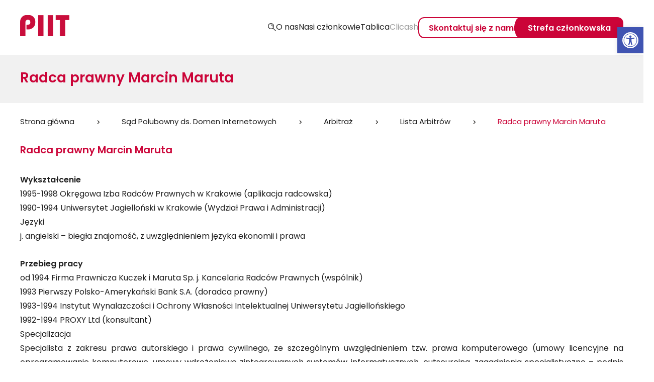

--- FILE ---
content_type: text/html; charset=UTF-8
request_url: https://piit.org.pl/sad-polubowny/arbitraz/lista-arbitrow/radca-prawny-marcin-maruta
body_size: 12844
content:
<!DOCTYPE html>
<html lang="pl">
<head>
	<script async src="https://www.googletagmanager.com/gtag/js?id=G-C7F31Y5BKE"></script>
	<script>
		window.dataLayer = window.dataLayer || [];
		function gtag(){dataLayer.push(arguments);}
		gtag('js', new Date());
		gtag('config', 'G-C7F31Y5BKE');
	</script>

	<meta charset="utf-8"/>
	<meta http-equiv="X-UA-Compatible" content="IE=edge"/>
	<meta name="viewport" content="width=device-width, initial-scale=1.0"/>
	<link rel="shortcut icon" href="/wp-content/themes/piit/assets/images/favicon.ico"/>

	<title>Radca prawny Marcin Maruta &#8211; PIIT</title>
<meta name='robots' content='max-image-preview:large' />
<link rel='stylesheet' id='piit-style-css' href='https://piit.org.pl/wp-content/themes/piit/dist/css/style.min.css?ver=1.1' media='all' />
<link rel='stylesheet' id='pojo-a11y-css' href='https://piit.org.pl/wp-content/plugins/pojo-accessibility/assets/css/style.min.css?ver=1.0.0' media='all' />
<script src="https://piit.org.pl/wp-includes/js/jquery/jquery.min.js?ver=3.7.1" id="jquery-core-js"></script>

<link rel="canonical" href="https://piit.org.pl/sad-polubowny/arbitraz/lista-arbitrow/radca-prawny-marcin-maruta" />
<style type="text/css">
#pojo-a11y-toolbar .pojo-a11y-toolbar-toggle a{ background-color: #4054b2;	color: #ffffff;}
#pojo-a11y-toolbar .pojo-a11y-toolbar-overlay, #pojo-a11y-toolbar .pojo-a11y-toolbar-overlay ul.pojo-a11y-toolbar-items.pojo-a11y-links{ border-color: #4054b2;}
body.pojo-a11y-focusable a:focus{ outline-style: solid !important;	outline-width: 1px !important;	outline-color: #FF0000 !important;}
#pojo-a11y-toolbar{ top: 54px !important;}
#pojo-a11y-toolbar .pojo-a11y-toolbar-overlay{ background-color: #ffffff;}
#pojo-a11y-toolbar .pojo-a11y-toolbar-overlay ul.pojo-a11y-toolbar-items li.pojo-a11y-toolbar-item a, #pojo-a11y-toolbar .pojo-a11y-toolbar-overlay p.pojo-a11y-toolbar-title{ color: #333333;}
#pojo-a11y-toolbar .pojo-a11y-toolbar-overlay ul.pojo-a11y-toolbar-items li.pojo-a11y-toolbar-item a.active{ background-color: #4054b2;	color: #ffffff;}
@media (max-width: 767px) { #pojo-a11y-toolbar { top: 75px !important; } }</style>
    
    <link rel="preload" href="/wp-content/themes/piit/dist/css/style.min.css?ver=1.0" as="style" >
    <link rel="preload" href="/wp-content/themes/piit/assets/fonts/Poppins-Regular-400.woff" as="font" crossorigin >
    <link rel="preload" href="/wp-content/themes/piit/assets/fonts/Poppins-SemiBold-600.woff" as="font" crossorigin >
</head>

<body class="profile-template-default single single-profile postid-2161 wp-custom-logo">

<header class="header text-center">
	<nav class="navbar container" >
		<button class="navbar-toggler" type="button" data-toggle="collapse" data-target="#navigation" aria-controls="navigation" aria-expanded="false" aria-label="Toggle navigation">
			<span class="navbar-toggler-icon"></span>
		</button>

		<a href="https://piit.org.pl/" class="custom-logo-link" rel="home"><img width="195" height="84" src="https://piit.org.pl/wp-content/uploads/2023/05/logopit.png" class="custom-logo" alt="PIIT" decoding="async" /></a>
		<div id="navigation" class="collapse navbar-collapse flex-column" >
			<ul class="navbar-nav flex-row"><li id="menu-item-430" class="search-nav menu-item menu-item-type-post_type menu-item-object-page menu-item-430"><a href="https://piit.org.pl/szukaj">Szukaj</a></li>
<li id="menu-item-223" class="menu-item menu-item-type-post_type menu-item-object-page menu-item-223"><a href="https://piit.org.pl/o-nas">O nas</a></li>
<li id="menu-item-3943" class="menu-item menu-item-type-taxonomy menu-item-object-category menu-item-3943"><a href="https://piit.org.pl/czlonkowie">Nasi członkowie</a></li>
<li id="menu-item-6864" class="menu-item menu-item-type-taxonomy menu-item-object-category menu-item-6864"><a href="https://piit.org.pl/tablica">Tablica</a></li>
<li id="menu-item-324" class="clicash-nav menu-item menu-item-type-post_type menu-item-object-page menu-item-324"><a href="https://piit.org.pl/clicash">Clicash</a></li>
<li id="menu-item-329" class="contact-nav btn menu-item menu-item-type-post_type menu-item-object-page menu-item-329"><a href="https://piit.org.pl/kontakt">Skontaktuj się z nami</a></li>
<li id="menu-item-760" class="customer-nav btn menu-item menu-item-type-custom menu-item-object-custom menu-item-760"><a href="https://piit.sorga.pl/">Strefa członkowska</a></li>
</ul>		</div>
	</nav>

</header>
<div class="header">
    <h1 class="container">Radca prawny Marcin Maruta</h1>
</div>

<article class="content" id="content">
            <div class="container profile">
			<div class="breadcrumb">
			<h2 class="sr-only">Jesteś tutaj:</h2><a href="https://piit.org.pl" rel="nofollow">Strona główna</a><img src="/wp-content/themes/piit/assets/images/angle-right.svg" alt="right angle"/><a href="https://piit.org.pl/sad-polubowny">Sąd Polubowny ds. Domen Internetowych</a><img src="/wp-content/themes/piit/assets/images/angle-right.svg" alt="right angle"/><a href="https://piit.org.pl/sad-polubowny/arbitraz">Arbitraż</a><img src="/wp-content/themes/piit/assets/images/angle-right.svg" alt="right angle"/><a href="https://piit.org.pl/sad-polubowny/arbitraz/lista-arbitrow">Lista Arbitrów</a><img src="/wp-content/themes/piit/assets/images/angle-right.svg" alt="right angle"/> <img src='/wp-content/themes/piit/assets/images/angle-right.svg' alt='right angle'/> <span class="current-item">Radca prawny Marcin Maruta</span>		</div>
		<div class="row">
        
        <div class="post-content single col-md-12 col-lg-12 col-xs-12">
			<h2 class="h2">Radca prawny Marcin Maruta</h2>
			
<div style="height:27px" aria-hidden="true" class="wp-block-spacer"></div>



<p><strong>Wykształcenie</strong></p>



<p>1995-1998 Okręgowa Izba Radców Prawnych w Krakowie (aplikacja radcowska)<br>1990-1994 Uniwersytet Jagielloński w Krakowie (Wydział Prawa i Administracji)<br>Języki</p>



<p>j. angielski &#8211; biegła znajomość, z uwzględnieniem języka ekonomii i prawa</p>



<div style="height:27px" aria-hidden="true" class="wp-block-spacer"></div>



<p><strong>Przebieg pracy</strong></p>



<p>od 1994 Firma Prawnicza Kuczek i Maruta Sp. j. Kancelaria Radców Prawnych (wspólnik)<br>1993 Pierwszy Polsko-Amerykański Bank S.A. (doradca prawny)<br>1993-1994 Instytut Wynalazczości i Ochrony Własności Intelektualnej Uniwersytetu Jagiellońskiego<br>1992-1994 PROXY Ltd (konsultant)<br>Specjalizacja<br>Specjalista z zakresu prawa autorskiego i prawa cywilnego, ze szczególnym uwzględnieniem tzw. prawa komputerowego (umowy licencyjne na oprogramowanie komputerowe, umowy wdrożeniowe zintegrowanych systemów informatycznych, outsourcing, zagadnienia specjalistyczne &#8211; podpis elektroniczny, świadczenie usług drogą elektroniczną, zagadnienia Internetu), prawa podatkowego w zakresie własności intelektualnej. Doradca licznych firm z sektora IT, w tym m.in. ComArch, ComputerLand, Hewlett Packard, Oracle, SAP. Ekspert podkomisji sejmowej opracowującej projekt ustawy o podpisie elektronicznym.</p>



<div style="height:27px" aria-hidden="true" class="wp-block-spacer"></div>



<p><strong>Przeprowadzone szkolenia:</strong></p>



<p>Na rzecz firm szkoleniowych m.in.:<br>Software konferencje<br>Centrum Zamówień Publicznych<br>Centrum Promocji Informatyki<br>Polskiej Izby Informatyki i Telekomunikacji<br>Polskiego Towarzystwa Informatycznego<br>IDG Forum<br>Szkolenia specjalistyczne m.in. dla firm z sektora IT:<br>Hewlett Packard<br>ComputerLand<br>ComArch<br>SAP<br>Publikacje</p>



<p>Radca Prawny<br>Teleinfo<br>ComputerWord Polska<br>Internet Standard</p>
		</div>
	</div>
</div></article>

    <div class="newsletter-section__content">
        <h2 class='sr-only'>Newsletter</h2>
        <div class="container">
            <h2 class="subheader">Biuletyn PIIT</h2>
<div id="mc_signup">
	<form method="post" action="#mc_signup" id="mc_signup_form">
		<input type="hidden" id="mc_submit_type" name="mc_submit_type" value="html" />
		<input type="hidden" name="mcsf_action" value="mc_submit_signup_form" />
		<input type="hidden" id="_mc_submit_signup_form_nonce" name="_mc_submit_signup_form_nonce" value="79a8c37516" />		
		
	<div class="mc_form_inside">
		
		<div class="updated" id="mc_message">
					</div><!-- /mc_message -->

		
<div class="mc_merge_var">
		<label for="mc_mv_EMAIL" class="mc_var_label sr-only mc_header mc_header_email">Email Address</label>
	<input type="text" size="18" placeholder="Wpisz swój adres e-mail" name="mc_mv_EMAIL" id="mc_mv_EMAIL" class="mc_input"/>
</div><!-- /mc_merge_var -->
		<div class="mc_signup_submit">
			<label for="mailchimp_consent">
				<input type="checkbox" value="" name="contact[consent]" id="mailchimp_consent" class="input-group-field newsletter__input" required data-form-type="consent,newsletter,privacy_policy">
				Zaakceptuj <a href="/polityka-prywatnosci" target="_blank" class="js-no-transition">politykę prywatności</a>
			</label>
			<input type="submit" name="mc_signup_submit" id="mc_signup_submit" value="Zapisz się" class="button" />
		</div><!-- /mc_signup_submit -->
	
				
	</div><!-- /mc_form_inside -->
	</form><!-- /mc_signup_form -->
</div><!-- /mc_signup_container -->
	        </div>
    </div>

<div class="members-section__content" >
	<h2 class="subheader">Członkowie PIIT</h2>
	<div class="members-list container" id="members_slider">
		<a class="slide-item" href="https://piit.org.pl/czlonkowie/acer-poland" tabindex="0" aria-hidden="true"><img decoding="async" loading="lazy" src="https://piit.org.pl/wp-content/uploads/2023/06/Zrzut-ekranu-2024-04-2-o-15.04.46-260x70.png" alt="Acer Poland"> <span class="sr-only">Acer Poland</span></a><a class="slide-item" href="https://piit.org.pl/czlonkowie/agora-tc" tabindex="0" aria-hidden="true"><img decoding="async" loading="lazy" src="https://piit.org.pl/wp-content/uploads/2023/06/agora_logo-260x50.jpg" alt="Agora TC"> <span class="sr-only">Agora TC</span></a><a class="slide-item" href="https://piit.org.pl/czlonkowie/amd-poland" tabindex="0" aria-hidden="true"><img decoding="async" loading="lazy" src="https://piit.org.pl/wp-content/uploads/2023/06/AMD_E_Blk_RGB-e1709205000507-260x69.jpg" alt="AMD Poland"> <span class="sr-only">AMD Poland</span></a><a class="slide-item" href="https://piit.org.pl/czlonkowie/apexnet" tabindex="0" aria-hidden="true"><img decoding="async" loading="lazy" src="https://piit.org.pl/wp-content/uploads/2023/06/logo_apexnet-3.jpg" alt="ApexNet"> <span class="sr-only">ApexNet</span></a><a class="slide-item" href="https://piit.org.pl/czlonkowie/asseco" tabindex="0" aria-hidden="true"><img decoding="async" loading="lazy" src="https://piit.org.pl/wp-content/uploads/2023/06/asseco-3.png" alt="Asseco"> <span class="sr-only">Asseco</span></a><a class="slide-item" href="https://piit.org.pl/czlonkowie/atende" tabindex="0" aria-hidden="true"><img decoding="async" loading="lazy" src="https://piit.org.pl/wp-content/uploads/2023/06/Atende-big-3-e1712042110471-260x55.jpg" alt="Atende"> </a><a class="slide-item" href="https://piit.org.pl/czlonkowie/audytel" tabindex="0" aria-hidden="true"><img decoding="async" loading="lazy" src="https://piit.org.pl/wp-content/uploads/2023/06/471-4.jpg" alt="Audytel"> </a><a class="slide-item" href="https://piit.org.pl/czlonkowie/bacal-i-wspolnicy" tabindex="0" aria-hidden="true"><img decoding="async" loading="lazy" src="https://piit.org.pl/wp-content/uploads/2025/11/Bacal_Wspolnicy-logo-wertykalne-210x210.png" alt="Bącal i Wspólnicy"> </a><a class="slide-item" href="https://piit.org.pl/czlonkowie/becreo-technologies" tabindex="0" aria-hidden="true"><img decoding="async" loading="lazy" src="https://piit.org.pl/wp-content/uploads/2023/06/BeCREO-TECH-NEW-jpg-3-e1712042193385-260x110.jpg" alt="BeCREO Technologies"> </a><a class="slide-item" href="https://piit.org.pl/czlonkowie/bilge-europe" tabindex="0" aria-hidden="true"><img decoding="async" loading="lazy" src="https://piit.org.pl/wp-content/uploads/2023/12/Zrzut-ekranu-2024-04-2-o-15.14.54-107x210.png" alt="Bilge Europe"> </a><a class="slide-item" href="https://piit.org.pl/czlonkowie/biztech" tabindex="0" aria-hidden="true"><img decoding="async" loading="lazy" src="https://piit.org.pl/wp-content/uploads/2023/06/biztech.png" alt="BizTech"> </a><a class="slide-item" href="https://piit.org.pl/czlonkowie/brost" tabindex="0" aria-hidden="true"><img decoding="async" loading="lazy" src="https://piit.org.pl/wp-content/uploads/2023/06/PIIT-objela-Patronatem-Honorowym-konkurs-IAB-MIXX-Awards-w-ktorym-nagradzane-sa-kampanie-i-rozwiazania-w-ktorych-wykorzystanie-kanalow-lub-narzedzi-cyfrowych-stanowilo-kluczowy-czynnik-sukcesu.-3-e1712042338587-260x165.png" alt="BROst"> </a><a class="slide-item" href="https://piit.org.pl/czlonkowie/iti-neovision" tabindex="0" aria-hidden="true"><img decoding="async" loading="lazy" src="https://piit.org.pl/wp-content/uploads/2023/06/Zrzut-ekranu-2023-10-23-123702.png" alt="CANAL+ Polska SA"> </a><a class="slide-item" href="https://piit.org.pl/czlonkowie/caruma" tabindex="0" aria-hidden="true"><img decoding="async" loading="lazy" src="https://piit.org.pl/wp-content/uploads/2023/06/logo_rgb-260x93.png" alt="Caruma"> </a><a class="slide-item" href="https://piit.org.pl/czlonkowie/cellnex-poland" tabindex="0" aria-hidden="true"><img decoding="async" loading="lazy" src="https://piit.org.pl/wp-content/uploads/2023/06/Cellnex-brand-with-claim-3-e1712042439707-260x100.jpg" alt="Cellnex Poland"> </a><a class="slide-item" href="https://piit.org.pl/czlonkowie/cloudferro" tabindex="0" aria-hidden="true"><img decoding="async" loading="lazy" src="https://piit.org.pl/wp-content/uploads/2023/06/Zrzut-ekranu-2024-04-2-o-15.22.54-260x146.png" alt="CloudFerro"> </a><a class="slide-item" href="https://piit.org.pl/czlonkowie/conscensia-poland" tabindex="0" aria-hidden="true"><img decoding="async" loading="lazy" src="https://piit.org.pl/wp-content/uploads/2025/06/Logo_Conscensia_horisontal_bla-sort-260x57.png" alt="Conscensia Poland"> </a><a class="slide-item" href="https://piit.org.pl/czlonkowie/cyfrowy-polsat" tabindex="0" aria-hidden="true"><img decoding="async" loading="lazy" src="https://piit.org.pl/wp-content/uploads/2023/06/logo-polsat-box-3-e1712042563781-260x47.png" alt="Cyfrowy Polsat"> </a><a class="slide-item" href="https://piit.org.pl/czlonkowie/dell" tabindex="0" aria-hidden="true"><img decoding="async" loading="lazy" src="https://piit.org.pl/wp-content/uploads/2023/07/Dell-technologies-Logo-blue-260x33.png" alt="DELL"> </a><a class="slide-item" href="https://piit.org.pl/czlonkowie/domanski-zakrzewski-palinka-kancelaria-prawna" tabindex="0" aria-hidden="true"><img decoding="async" loading="lazy" src="https://piit.org.pl/wp-content/uploads/2023/06/Zrzut-ekranu-2024-04-2-o-15.13.12-260x58.png" alt="Domański Zakrzewski Palinka Kancelaria Prawna"> </a><a class="slide-item" href="https://piit.org.pl/czlonkowie/dreamtec" tabindex="0" aria-hidden="true"><img decoding="async" loading="lazy" src="https://piit.org.pl/wp-content/uploads/2025/10/Dreamtec_Logo-260x61.png" alt="Dreamtec"> </a><a class="slide-item" href="https://piit.org.pl/czlonkowie/eddie" tabindex="0" aria-hidden="true"><img decoding="async" loading="lazy" src="https://piit.org.pl/wp-content/uploads/2023/06/608-3.jpg" alt="EDDIE Agnieszka Eger"> </a><a class="slide-item" href="https://piit.org.pl/czlonkowie/emitel" tabindex="0" aria-hidden="true"><img decoding="async" loading="lazy" src="https://piit.org.pl/wp-content/uploads/2023/06/575-3.jpg" alt="EmiTel"> </a><a class="slide-item" href="https://piit.org.pl/czlonkowie/ericsson" tabindex="0" aria-hidden="true"><img decoding="async" loading="lazy" src="https://piit.org.pl/wp-content/uploads/2023/06/Kopia-–-Projekt-bez-nazwy-1-e1712042797500-236x210.png" alt="Ericsson"> </a><a class="slide-item" href="https://piit.org.pl/czlonkowie/eutelsat-polska" tabindex="0" aria-hidden="true"><img decoding="async" loading="lazy" src="https://piit.org.pl/wp-content/uploads/2023/06/EUTELSAT_25_LOGO_PRIMARY-260x105.png" alt="Eutelsat Polska"> </a><a class="slide-item" href="https://piit.org.pl/czlonkowie/eviden-polska" tabindex="0" aria-hidden="true"><img decoding="async" loading="lazy" src="https://piit.org.pl/wp-content/uploads/2023/09/Zrzut-ekranu-2023-07-12-152649-e1712042704158-260x83.png" alt="Eviden Polska"> </a><a class="slide-item" href="https://piit.org.pl/czlonkowie/fixmap" tabindex="0" aria-hidden="true"><img decoding="async" loading="lazy" src="https://piit.org.pl/wp-content/uploads/2025/03/fixmap-logo.webp" alt="Fixmap"> </a><a class="slide-item" href="https://piit.org.pl/czlonkowie/force-systems" tabindex="0" aria-hidden="true"><img decoding="async" loading="lazy" src="https://piit.org.pl/wp-content/uploads/2023/06/Kopia-–-Projekt-bez-nazwy-2-e1712043117366-260x130.png" alt="Force Systems"> </a><a class="slide-item" href="https://piit.org.pl/czlonkowie/fortech" tabindex="0" aria-hidden="true"><img decoding="async" loading="lazy" src="https://piit.org.pl/wp-content/uploads/2023/06/323-3.gif" alt="Fortech"> </a><a class="slide-item" href="https://piit.org.pl/czlonkowie/fujitsu-technology-solutions" tabindex="0" aria-hidden="true"><img decoding="async" loading="lazy" src="https://piit.org.pl/wp-content/uploads/2023/06/smr-3-e1712043190394-260x128.jpg" alt="Fujitsu Technology Solutions"> </a><a class="slide-item" href="https://piit.org.pl/czlonkowie/globema" tabindex="0" aria-hidden="true"><img decoding="async" loading="lazy" src="https://piit.org.pl/wp-content/uploads/2023/07/logo_globema_big_rgb-260x99.jpg" alt="Globema"> </a><a class="slide-item" href="https://piit.org.pl/czlonkowie/google" tabindex="0" aria-hidden="true"><img decoding="async" loading="lazy" src="https://piit.org.pl/wp-content/uploads/2023/06/google-3-260x86.png" alt="Google"> </a><a class="slide-item" href="https://piit.org.pl/czlonkowie/gawronski-and-partners" tabindex="0" aria-hidden="true"><img decoding="async" loading="lazy" src="https://piit.org.pl/wp-content/uploads/2023/06/PIIT-objela-Patronatem-Honorowym-konkurs-IAB-MIXX-Awards-w-ktorym-nagradzane-sa-kampanie-i-rozwiazania-w-ktorych-wykorzystanie-kanalow-lub-narzedzi-cyfrowych-stanowilo-kluczowy-czynnik-sukcesu.-5-e1712043299434-260x152.png" alt="GP Partners"> </a><a class="slide-item" href="https://piit.org.pl/czlonkowie/huawei" tabindex="0" aria-hidden="true"><img decoding="async" loading="lazy" src="https://piit.org.pl/wp-content/uploads/2023/06/huawei-3-e1712043413989.jpg" alt="Huawei"> </a><a class="slide-item" href="https://piit.org.pl/czlonkowie/idc" tabindex="0" aria-hidden="true"><img decoding="async" loading="lazy" src="https://piit.org.pl/wp-content/uploads/2023/06/Zrzut-ekranu-2024-04-2-o-09.42.13-260x84.png" alt="IDC Polska"> </a><a class="slide-item" href="https://piit.org.pl/czlonkowie/irs" tabindex="0" aria-hidden="true"><img decoding="async" loading="lazy" src="https://piit.org.pl/wp-content/uploads/2023/06/PIIT-objela-Patronatem-Honorowym-konkurs-IAB-MIXX-Awards-w-ktorym-nagradzane-sa-kampanie-i-rozwiazania-w-ktorych-wykorzystanie-kanalow-lub-narzedzi-cyfrowych-stanowilo-kluczowy-czynnik-sukcesu.-6-e1712043623297-260x138.png" alt="Image Recorling Solutions"> </a><a class="slide-item" href="https://piit.org.pl/czlonkowie/info-tv-fm" tabindex="0" aria-hidden="true"><img decoding="async" loading="lazy" src="https://piit.org.pl/wp-content/uploads/2023/06/infotvfm_200x200-e1712043819469.png" alt="INFO-TV-FM"> </a><a class="slide-item" href="https://piit.org.pl/czlonkowie/inmado-jaroslaw-kowalski" tabindex="0" aria-hidden="true"><img decoding="async" loading="lazy" src="https://piit.org.pl/wp-content/uploads/2023/06/inmadoNEW-3-260x56.jpg" alt="inMado Jarosław Kowalski"> </a><a class="slide-item" href="https://piit.org.pl/czlonkowie/instytut-lacznosci-pib" tabindex="0" aria-hidden="true"><img decoding="async" loading="lazy" src="https://piit.org.pl/wp-content/uploads/2025/06/Zrzut-ekranu-2025-06-17-112135-260x193.png" alt="Instytut Łączności – PIB"> </a><a class="slide-item" href="https://piit.org.pl/czlonkowie/intel" tabindex="0" aria-hidden="true"><img decoding="async" loading="lazy" src="https://piit.org.pl/wp-content/uploads/2023/06/Zrzut-ekranu-2024-04-2-o-09.44.55-e1712043945299.png" alt="Intel Technology Poland"> </a><a class="slide-item" href="https://piit.org.pl/czlonkowie/intrasoft-tsi" tabindex="0" aria-hidden="true"><img decoding="async" loading="lazy" src="https://piit.org.pl/wp-content/uploads/2024/05/istsi500x500-e1715245368455-260x133.png" alt="Intrasoft TSI"> </a><a class="slide-item" href="https://piit.org.pl/czlonkowie/iron-mountain-polska" tabindex="0" aria-hidden="true"><img decoding="async" loading="lazy" src="https://piit.org.pl/wp-content/uploads/2023/09/Zrzut-ekranu-2024-04-2-o-15.18.50-260x108.png" alt="Iron Mountain Polska"> </a><a class="slide-item" href="https://piit.org.pl/czlonkowie/kancelaria-radcy-prawnego-irena-skubiszak-kalinowska" tabindex="0" aria-hidden="true"><img decoding="async" loading="lazy" src="https://piit.org.pl/wp-content/uploads/2023/06/Logo_ISK-3-e1712044105216-216x210.jpg" alt="ISK Kancelaria Radcy Prawnego"> </a><a class="slide-item" href="https://piit.org.pl/czlonkowie/istars" tabindex="0" aria-hidden="true"><img decoding="async" loading="lazy" src="https://piit.org.pl/wp-content/uploads/2025/03/Logo_iStars_big_black_expand-e1741187037884-260x59.png" alt="iStars"> </a><a class="slide-item" href="https://piit.org.pl/czlonkowie/jmk-computerate" tabindex="0" aria-hidden="true"><img decoding="async" loading="lazy" src="https://piit.org.pl/wp-content/uploads/2023/06/jmk-3-260x68.jpg" alt="JMK Computerate"> </a><a class="slide-item" href="https://piit.org.pl/czlonkowie/kalasoft" tabindex="0" aria-hidden="true"><img decoding="async" loading="lazy" src="https://piit.org.pl/wp-content/uploads/2023/06/PIIT-objela-Patronatem-Honorowym-konkurs-IAB-MIXX-Awards-w-ktorym-nagradzane-sa-kampanie-i-rozwiazania-w-ktorych-wykorzystanie-kanalow-lub-narzedzi-cyfrowych-stanowilo-kluczowy-czynnik-sukcesu.-7-e1712044254230-260x45.png" alt="KALASOFT"> </a><a class="slide-item" href="https://piit.org.pl/czlonkowie/katowickie-przedsiebiorstwo-robot-telekomunikacyjnych" tabindex="0" aria-hidden="true"><img decoding="async" loading="lazy" src="https://piit.org.pl/wp-content/uploads/2023/06/prt-3.jpg" alt="Katowickie PRT"> </a><a class="slide-item" href="https://piit.org.pl/czlonkowie/klett-polska" tabindex="0" aria-hidden="true"><img decoding="async" loading="lazy" src="https://piit.org.pl/wp-content/uploads/2023/06/PIIT-objela-Patronatem-Honorowym-konkurs-IAB-MIXX-Awards-w-ktorym-nagradzane-sa-kampanie-i-rozwiazania-w-ktorych-wykorzystanie-kanalow-lub-narzedzi-cyfrowych-stanowilo-kluczowy-czynnik-sukcesu.-9-e1712044568599-260x140.png" alt="Klett Polska"> </a><a class="slide-item" href="https://piit.org.pl/czlonkowie/komplus" tabindex="0" aria-hidden="true"><img decoding="async" loading="lazy" src="https://piit.org.pl/wp-content/uploads/2023/06/Zrzut-ekranu-2024-04-03-104902-260x32.png" alt="KOMPLUS"> </a><a class="slide-item" href="https://piit.org.pl/czlonkowie/lenovo-technology" tabindex="0" aria-hidden="true"><img decoding="async" loading="lazy" src="https://piit.org.pl/wp-content/uploads/2023/06/Kopia-–-Projekt-bez-nazwy-3-e1712044663123-260x90.png" alt="Lenovo Technology"> </a><a class="slide-item" href="https://piit.org.pl/czlonkowie/grzegorz-lesniewski-kancelaria-adwokacka" tabindex="0" aria-hidden="true"><img decoding="async" loading="lazy" src="https://piit.org.pl/wp-content/uploads/2023/06/AI_logo_lbkp__z-dopiskiem-law-firm_-JASNE-TlO-e1712044710310-176x210.jpg" alt="Leśniewski Borkiewicz Kostka &amp; Partners S.K.A"> </a><a class="slide-item" href="https://piit.org.pl/czlonkowie/librus" tabindex="0" aria-hidden="true"><img decoding="async" loading="lazy" src="https://piit.org.pl/wp-content/uploads/2025/10/Librus_Logo-260x61.png" alt="Librus"> </a><a class="slide-item" href="https://piit.org.pl/czlonkowie/sztompke-centrum-uslug-telefonicznych" tabindex="0" aria-hidden="true"><img decoding="async" loading="lazy" src="https://piit.org.pl/wp-content/uploads/2023/06/CUT_Logo-3-260x78.jpg" alt="Maciej Sztompke CUT"> </a><a class="slide-item" href="https://piit.org.pl/czlonkowie/macmillan-polska" tabindex="0" aria-hidden="true"><img decoding="async" loading="lazy" src="https://piit.org.pl/wp-content/uploads/2023/06/Zrzut-ekranu-2024-04-2-o-10.31.20-260x99.png" alt="Macmillan Polska"> </a><a class="slide-item" href="https://piit.org.pl/czlonkowie/maio-software-house" tabindex="0" aria-hidden="true"><img decoding="async" loading="lazy" src="https://piit.org.pl/wp-content/uploads/2023/06/maio-e1712046792941-260x65.png" alt="MAIO Software House"> </a><a class="slide-item" href="https://piit.org.pl/czlonkowie/mapako" tabindex="0" aria-hidden="true"><img decoding="async" loading="lazy" src="https://piit.org.pl/wp-content/uploads/2023/06/Kopia-–-Projekt-bez-nazwy-5-1-e1712046837180-196x210.png" alt="MAPAKO"> </a><a class="slide-item" href="https://piit.org.pl/czlonkowie/otwarty-rynek-elektroniczny-sa" tabindex="0" aria-hidden="true"><img decoding="async" loading="lazy" src="https://piit.org.pl/wp-content/uploads/2023/06/market-3-260x78.jpeg" alt="Marketplanet"> </a><a class="slide-item" href="https://piit.org.pl/czlonkowie/medien-service-slawomir-cieslinski" tabindex="0" aria-hidden="true"><img decoding="async" loading="lazy" src="https://piit.org.pl/wp-content/uploads/2023/06/Zrzut-ekranu-2023-09-21-151639-260x79.png" alt="Medien Service"> </a><a class="slide-item" href="https://piit.org.pl/czlonkowie/mgx-infoservice-piotr-biernacki" tabindex="0" aria-hidden="true"><img decoding="async" loading="lazy" src="https://piit.org.pl/wp-content/uploads/2023/06/mgx-3.jpg" alt="MGX INFOSERVICE"> </a><a class="slide-item" href="https://piit.org.pl/czlonkowie/microamp-solutions" tabindex="0" aria-hidden="true"><img decoding="async" loading="lazy" src="https://piit.org.pl/wp-content/uploads/2023/06/Microamp-full-logo-dark-large-260x39.png" alt="Microamp Solutions"> </a><a class="slide-item" href="https://piit.org.pl/czlonkowie/migam" tabindex="0" aria-hidden="true"><img decoding="async" loading="lazy" src="https://piit.org.pl/wp-content/uploads/2023/06/Logo_Migam-e1709539591896-260x86.jpg" alt="Migam"> </a><a class="slide-item" href="https://piit.org.pl/czlonkowie/milstar" tabindex="0" aria-hidden="true"><img decoding="async" loading="lazy" src="https://piit.org.pl/wp-content/uploads/2023/06/Zrzut-ekranu-2023-09-21-152316.png" alt="MILSTAR"> </a><a class="slide-item" href="https://piit.org.pl/czlonkowie/modzelewska-i-pasnik" tabindex="0" aria-hidden="true"><img decoding="async" loading="lazy" src="https://piit.org.pl/wp-content/uploads/2023/06/Zrzut-ekranu-2024-04-03-105047-260x40.png" alt="Modzelewska i Paśnik"> </a><a class="slide-item" href="https://piit.org.pl/czlonkowie/mol" tabindex="0" aria-hidden="true"><img decoding="async" loading="lazy" src="https://piit.org.pl/wp-content/uploads/2023/06/Kopia-–-Projekt-bez-nazwy-6-e1695303180754-260x138.png" alt="MOL"> </a><a class="slide-item" href="https://piit.org.pl/czlonkowie/motorola-solutions-polska" tabindex="0" aria-hidden="true"><img decoding="async" loading="lazy" src="https://piit.org.pl/wp-content/uploads/2023/06/motorola-3.jpg" alt="MOTOROLA SOLUTIONS SYSTEMS POLSKA"> </a><a class="slide-item" href="https://piit.org.pl/czlonkowie/naukowa-i-akademicka-siec-komputerowa" tabindex="0" aria-hidden="true"><img decoding="async" loading="lazy" src="https://piit.org.pl/wp-content/uploads/2023/07/NASK_logo_RGB_KOLOR-e1712047742267-260x48.png" alt="NASK"> </a><a class="slide-item" href="https://piit.org.pl/czlonkowie/nask-sa" tabindex="0" aria-hidden="true"><img decoding="async" loading="lazy" src="https://piit.org.pl/wp-content/uploads/2023/06/Logo_NASK-SA_kolor-04-260x61.png" alt="NASK SA"> </a><a class="slide-item" href="https://piit.org.pl/czlonkowie/netia" tabindex="0" aria-hidden="true"><img decoding="async" loading="lazy" src="https://piit.org.pl/wp-content/uploads/2023/06/netia-logo2024-e1710147875237-260x78.jpg" alt="Netia"> </a><a class="slide-item" href="https://piit.org.pl/czlonkowie/networks" tabindex="0" aria-hidden="true"><img decoding="async" loading="lazy" src="https://piit.org.pl/wp-content/uploads/2023/06/Networks_logo_cmyk-260x52.png" alt="NetWorks"> </a><a class="slide-item" href="https://piit.org.pl/czlonkowie/nokia-solutions-and-networks" tabindex="0" aria-hidden="true"><img decoding="async" loading="lazy" src="https://piit.org.pl/wp-content/uploads/2023/06/Nokia-logo-RGB-Black-scaled-e1712047799319-260x62.jpg" alt="Nokia Solutions and Networks"> </a><a class="slide-item" href="https://piit.org.pl/czlonkowie/nowa-era" tabindex="0" aria-hidden="true"><img decoding="async" loading="lazy" src="https://piit.org.pl/wp-content/uploads/2023/06/Zrzut-ekranu-2024-04-03-105216-260x183.png" alt="Nowa Era"> </a><a class="slide-item" href="https://piit.org.pl/czlonkowie/nt-group" tabindex="0" aria-hidden="true"><img decoding="async" loading="lazy" src="https://piit.org.pl/wp-content/uploads/2023/06/nt_group_pl_logo-e1712048029592.jpeg" alt="NT Group"> </a><a class="slide-item" href="https://piit.org.pl/czlonkowie/obserwatorium-biz" tabindex="0" aria-hidden="true"><img decoding="async" loading="lazy" src="https://piit.org.pl/wp-content/uploads/2023/06/Logo_Obserwatorium7-3-260x56.png" alt="Obserwatorium.biz"> </a><a class="slide-item" href="https://piit.org.pl/czlonkowie/oktawave-sa" tabindex="0" aria-hidden="true"><img decoding="async" loading="lazy" src="https://piit.org.pl/wp-content/uploads/2023/06/Color-logo-no-background-3-e1712048218302-260x45.png" alt="Oktawave SA"> </a><a class="slide-item" href="https://piit.org.pl/czlonkowie/open-text" tabindex="0" aria-hidden="true"><img decoding="async" loading="lazy" src="https://piit.org.pl/wp-content/uploads/2023/06/OpenText-Logo-2017-e1712048276798-260x53.jpg" alt="Open Text"> </a><a class="slide-item" href="https://piit.org.pl/czlonkowie/orange-polska" tabindex="0" aria-hidden="true"><img decoding="async" loading="lazy" src="https://piit.org.pl/wp-content/uploads/2023/06/Kopia-–-Projekt-bez-nazwy-9-e1712048338720-209x210.png" alt="Orange Polska"> </a><a class="slide-item" href="https://piit.org.pl/czlonkowie/oxford-university-press-polska" tabindex="0" aria-hidden="true"><img decoding="async" loading="lazy" src="https://piit.org.pl/wp-content/uploads/2023/06/Zrzut-ekranu-2024-04-2-o-11.00.08-260x63.png" alt="OUP"> </a><a class="slide-item" href="https://piit.org.pl/czlonkowie/p4" tabindex="0" aria-hidden="true"><img decoding="async" loading="lazy" src="https://piit.org.pl/wp-content/uploads/2023/06/Kopia-–-Projekt-bez-nazwy-10-e1712048485506-260x88.png" alt="P4"> </a><a class="slide-item" href="https://piit.org.pl/czlonkowie/palo-alto-netwoks-poland" tabindex="0" aria-hidden="true"><img decoding="async" loading="lazy" src="https://piit.org.pl/wp-content/uploads/2023/06/PANW_Parent_Brand_Primary_Logo_RGB-3-260x48.png" alt="Palo Alto Netwoks (Poland)"> </a><a class="slide-item" href="https://piit.org.pl/czlonkowie/pcss" tabindex="0" aria-hidden="true"><img decoding="async" loading="lazy" src="https://piit.org.pl/wp-content/uploads/2025/09/Logo_PCSS-260x95.png" alt="PCSS"> </a><a class="slide-item" href="https://piit.org.pl/czlonkowie/pearson-central-europe" tabindex="0" aria-hidden="true"><img decoding="async" loading="lazy" src="https://piit.org.pl/wp-content/uploads/2023/06/Zrzut-ekranu-2024-04-2-o-11.02.12-260x91.png" alt="Pearson"> </a><a class="slide-item" href="https://piit.org.pl/czlonkowie/polkomtel" tabindex="0" aria-hidden="true"><img decoding="async" loading="lazy" src="https://piit.org.pl/wp-content/uploads/2023/06/logo-plus-3-e1712049021382-260x85.png" alt="Polkomtel"> </a><a class="slide-item" href="https://piit.org.pl/czlonkowie/premium-mobile" tabindex="0" aria-hidden="true"><img decoding="async" loading="lazy" src="https://piit.org.pl/wp-content/uploads/2023/06/Logo_PM-e1712049062798-260x104.jpg" alt="Premium Mobile"> </a><a class="slide-item" href="https://piit.org.pl/czlonkowie/pwc-legal-pawlowski-zelaznicki-spolka-komandytowa" tabindex="0" aria-hidden="true"><img decoding="async" loading="lazy" src="https://piit.org.pl/wp-content/uploads/2023/06/PwC_avatar_mstile_310x310-210x210.png" alt="PwC Legal Żelaźnicki"> </a><a class="slide-item" href="https://piit.org.pl/czlonkowie/pwpw" tabindex="0" aria-hidden="true"><img decoding="async" loading="lazy" src="https://piit.org.pl/wp-content/uploads/2025/08/Logotyp-PWPW_ang_CMYK_jpg-199x210.jpg" alt="PWPW"> </a><a class="slide-item" href="https://piit.org.pl/czlonkowie/pysense" tabindex="0" aria-hidden="true"><img decoding="async" loading="lazy" src="https://piit.org.pl/wp-content/uploads/2023/06/ysense_log.png" alt="PySENSE"> </a><a class="slide-item" href="https://piit.org.pl/czlonkowie/dix-systemy-komputerowe" tabindex="0" aria-hidden="true"><img decoding="async" loading="lazy" src="https://piit.org.pl/wp-content/uploads/2023/06/Zrzut-ekranu-2023-07-11-203752-e1712049178360-260x52.png" alt="RADIX"> </a><a class="slide-item" href="https://piit.org.pl/czlonkowie/red-hat-poland" tabindex="0" aria-hidden="true"><img decoding="async" loading="lazy" src="https://piit.org.pl/wp-content/uploads/2023/06/Logo-RedHat-A-Color-RGB-3-260x62.png" alt="Red Hat Poland"> </a><a class="slide-item" href="https://piit.org.pl/czlonkowie/rethink" tabindex="0" aria-hidden="true"><img decoding="async" loading="lazy" src="https://piit.org.pl/wp-content/uploads/2023/06/RTK-logo-e1712049299161-260x41.jpg" alt="Rethink"> </a><a class="slide-item" href="https://piit.org.pl/czlonkowie/grupa-onet-pl" tabindex="0" aria-hidden="true"><img decoding="async" loading="lazy" src="https://piit.org.pl/wp-content/uploads/2023/06/Zrzut-ekranu-2024-04-2-o-11.16.21-260x113.png" alt="Ringier Axel Springer Polska"> </a><a class="slide-item" href="https://piit.org.pl/czlonkowie/safekiddo" tabindex="0" aria-hidden="true"><img decoding="async" loading="lazy" src="https://piit.org.pl/wp-content/uploads/2025/02/SafeKiddo_Logo_Horizontal-260x48.jpg" alt="SafeKiddo"> </a><a class="slide-item" href="https://piit.org.pl/czlonkowie/samsung-electronics-polska" tabindex="0" aria-hidden="true"><img decoding="async" loading="lazy" src="https://piit.org.pl/wp-content/uploads/2023/06/Samsung_Orig_Wordmark_BLACK_RGB-e1724843643788-260x49.jpg" alt="Samsung"> </a><a class="slide-item" href="https://piit.org.pl/czlonkowie/sas-institute" tabindex="0" aria-hidden="true"><img decoding="async" loading="lazy" src="https://piit.org.pl/wp-content/uploads/2024/01/sas-logo-blue-260x107.jpg" alt="SAS Institute  "> </a><a class="slide-item" href="https://piit.org.pl/czlonkowie/sferia-sa" tabindex="0" aria-hidden="true"><img decoding="async" loading="lazy" src="https://piit.org.pl/wp-content/uploads/2023/06/Kopia-–-Projekt-bez-nazwy-11-e1712049893735-260x176.png" alt="Sferia"> </a><a class="slide-item" href="https://piit.org.pl/czlonkowie/sirocco-mobile" tabindex="0" aria-hidden="true"><img decoding="async" loading="lazy" src="https://piit.org.pl/wp-content/uploads/2023/06/Zrzut-ekranu-2024-04-2-o-11.26.00-260x65.png" alt="Sirocco"> </a><a class="slide-item" href="https://piit.org.pl/czlonkowie/softcream-software" tabindex="0" aria-hidden="true"><img decoding="async" loading="lazy" src="https://piit.org.pl/wp-content/uploads/2023/06/33-3-e1712050753726-260x55.png" alt="SoftCream Software"> </a><a class="slide-item" href="https://piit.org.pl/czlonkowie/softhard-sa" tabindex="0" aria-hidden="true"><img decoding="async" loading="lazy" src="https://piit.org.pl/wp-content/uploads/2023/06/softhard-3.jpg" alt="SoftHard SA"> </a><a class="slide-item" href="https://piit.org.pl/czlonkowie/softprodukt" tabindex="0" aria-hidden="true"><img decoding="async" loading="lazy" src="https://piit.org.pl/wp-content/uploads/2023/06/SOFTp-3.gif" alt="SoftProdukt"> </a><a class="slide-item" href="https://piit.org.pl/czlonkowie/studio-promocji-mit-tomasz-kulisiewicz" tabindex="0" aria-hidden="true"><img decoding="async" loading="lazy" src="https://piit.org.pl/wp-content/uploads/2023/06/MIT-3.jpg" alt="Studio Promocji MIT"> </a><a class="slide-item" href="https://piit.org.pl/czlonkowie/swiatlowod-inwestycje" tabindex="0" aria-hidden="true"><img decoding="async" loading="lazy" src="https://piit.org.pl/wp-content/uploads/2023/06/Logo-Swiatlowod-Inwestycje_white_RGB-4-e1712059028385-260x159.png" alt="Światłowód Inwestycje"> </a><a class="slide-item" href="https://piit.org.pl/czlonkowie/systemics-pab" tabindex="0" aria-hidden="true"><img decoding="async" loading="lazy" src="https://piit.org.pl/wp-content/uploads/2023/06/Logo-Apave-Systemics_Basic-e1715157283756-260x140.jpg" alt="Systemics-PAB"> </a><a class="slide-item" href="https://piit.org.pl/czlonkowie/t-mobile-polska-spolka-akcyjna" tabindex="0" aria-hidden="true"><img decoding="async" loading="lazy" src="https://piit.org.pl/wp-content/uploads/2023/06/Kopia-–-Projekt-bez-nazwy-13-e1712051347254-175x210.png" alt="T-Mobile"> </a><a class="slide-item" href="https://piit.org.pl/czlonkowie/taylor-wessing-enwc" tabindex="0" aria-hidden="true"><img decoding="async" loading="lazy" src="https://piit.org.pl/wp-content/uploads/2023/09/Zrzut-ekranu-2024-04-2-o-11.44.44-260x47.png" alt="Taylor Wessing e|n|w|c"> </a><a class="slide-item" href="https://piit.org.pl/czlonkowie/trusted-information-consulting" tabindex="0" aria-hidden="true"><img decoding="async" loading="lazy" src="https://piit.org.pl/wp-content/uploads/2023/06/Kopia-–-Projekt-bez-nazwy-14-e1712051616766-256x210.png" alt="TI Consulting"> </a><a class="slide-item" href="https://piit.org.pl/czlonkowie/uber-poland" tabindex="0" aria-hidden="true"><img decoding="async" loading="lazy" src="https://piit.org.pl/wp-content/uploads/2023/06/Beznazwy-1-3-e1712057747817-260x59.jpg" alt="Uber Poland"> </a><a class="slide-item" href="https://piit.org.pl/czlonkowie/unique-devs" tabindex="0" aria-hidden="true"><img decoding="async" loading="lazy" src="https://piit.org.pl/wp-content/uploads/2025/07/Logo_nr_2_Unique_Devs-260x75.png" alt="Unique Devs"> </a><a class="slide-item" href="https://piit.org.pl/czlonkowie/vulcan" tabindex="0" aria-hidden="true"><img decoding="async" loading="lazy" src="https://piit.org.pl/wp-content/uploads/2023/06/Zrzut-ekranu-2024-04-2-o-13.38.45-260x96.png" alt="VULCAN"> </a><a class="slide-item" href="https://piit.org.pl/czlonkowie/wardynski-i-wspolnicy" tabindex="0" aria-hidden="true"><img decoding="async" loading="lazy" src="https://piit.org.pl/wp-content/uploads/2023/06/Kopia-–-Projekt-bez-nazwy-15-e1712058413285-260x125.png" alt="Wardyński i Wspólnicy"> </a><a class="slide-item" href="https://piit.org.pl/czlonkowie/wojciech-pytel-consulting" tabindex="0" aria-hidden="true"><img decoding="async" loading="lazy" src="https://piit.org.pl/wp-content/uploads/2023/06/wpc-3.jpg" alt="WP Consulting"> </a><a class="slide-item" href="https://piit.org.pl/czlonkowie/wp-law-kancelaria-prawna" tabindex="0" aria-hidden="true"><img decoding="async" loading="lazy" src="https://piit.org.pl/wp-content/uploads/2023/06/LOGO_WPlaw_250x250-3-210x210.jpg" alt="WP LAW Kancelaria Prawna"> </a><a class="slide-item" href="https://piit.org.pl/czlonkowie/zetatech-piotr-brzyski" tabindex="0" aria-hidden="true"><img decoding="async" loading="lazy" src="https://piit.org.pl/wp-content/uploads/2025/05/ZetaTech_Logo-e1746701682216-181x210.png" alt="ZetaTech Piotr Brzyski"> </a><a class="slide-item" href="https://piit.org.pl/czlonkowie/zeto-koszalin" tabindex="0" aria-hidden="true"><img decoding="async" loading="lazy" src="https://piit.org.pl/wp-content/uploads/2023/06/zeto-koszalin-3.gif" alt="ZETO Koszalin"> </a><a class="slide-item" href="https://piit.org.pl/czlonkowie/zaklad-elektronicznej-techniki-obliczeniowej" tabindex="0" aria-hidden="true"><img decoding="async" loading="lazy" src="https://piit.org.pl/wp-content/uploads/2023/06/Kopia-–-Projekt-bez-nazwy-17-e1712058979209-260x117.png" alt="ZETO SOFTWARE"> </a>	</div>
</div>

<script type="text/javascript">
	jQuery(document).ready(function () {
		jQuery('#members_slider').slick({
			slidesToShow: 8,
			slidesToScroll: 1,
			autoplay: true,
            autoplaySpeed: 0,
            speed: 1500,
            cssEase: 'linear',
            infinite: true,
			dots: false,
			responsive: [
				{
					breakpoint: 1340,
					settings: {
						slidesToShow: 8,
					}
				},
				{
					breakpoint: 1040,
					settings: {
						slidesToShow: 6,
					}
				},
				{
					breakpoint: 769,
					settings: {
						slidesToShow: 4,
					}
				},
				{
					breakpoint: 480,
					settings: {
						slidesToShow: 3,
					}
				},
			]
		});

        jQuery(document).on("click",".members-section__content .slick-arrow", function() {
            jQuery('#members_slider').slick('slickSetOption', 'speed', 300, true);
            setTimeout(function(){
                jQuery('#members_slider').slick('slickSetOption', 'speed', 1500, true);
            }, 2000);
        });
	});

    var grecaptcha_response = function(response) {
        document.querySelector('form[data-form-type="contact"]').requestSubmit();
    }

</script>

<footer class="footer theme-bg-dark">
	<div class="container row-cols-4">
		<div class="col-xl-4 col-sm-6 col-12">
			<a href="/" class="custom-logo-link" rel="home" aria-current="page"><img width="87" height="38" src="/wp-content/themes/piit/assets/images/logo-white.svg" class="custom-logo" alt="DWP" decoding="async"></a>
			<ul class="footer-list">
				<li>Aleje Jerozolimskie 136</li>
				<li>02-305 Warszawa</li>
				<li>REGON: 010220521</li>
				<li>NIP: 526-12-89-338</li>
				<li>Bank Pekao S.A. Oddział w Warszawie</li>
				<li>65 1240 6175 1111 0000 4573 4520</li>
				<li>KRS: 0000130600, Sąd Rejonowy dla m.st.</li>
				<li>Warszawy, XII Wydział Gospodarczy</li>
			</ul>
			<a href="/o-nas/biuletyn-informacji-publicznej" class="footer-link">Biuletyn Informacji Publicznej</a>
		</div>
		<div class="col-xl-3 col-sm-6 col-12">
			<h3 class="semibold">
				Kontakt
			</h3>
			<ul class="footer-list contact-desc">
				<li>
				<span class="semibold">Tel.:</span><a href="tel:+48226282260"> 22 628 22 60</a> </li>
				<li><a href="tel:+48785500949 ">+48 785 500 949</a></li>
				<li><a href="mailto:biuro@piit.org.pl">biuro@piit.org.pl</a> </li>
			</ul>

			<ul class="footer-list contact-desc">
				<li class="semibold">Adres skrzynki na ePUAP:</li>
				<li><span>/PIIT/domyslna</span></li>
			</ul>

			<ul class="footer-list contact-desc">
				<li class="semibold">Adres do e-Doręczeń:</li>
				<li><span>AE:PL-86270-65768-HIUUI-18</span></li>
			</ul>
			<ul class="footer-list contact-desc">
				<li class="semibold">Rejestr przejrzystości UE:</li>
				<li><span>REG 252543599419-36</span></li>
			</ul>


			<ul class="footer-list contact-desc">
				<li class="semibold">Kontakt dla mediów:</li>
				<li><a href="mailto:media@piit.org.pl">media@piit.org.pl</a> </li>
			</ul>

		</div>
		<div class="col-xl-3 col-sm-6 col-12">
			<h3 class="semibold">Szybkie linki</h3>
			<ul class="footer-list"><li id="menu-item-461" class="menu-item menu-item-type-taxonomy menu-item-object-category menu-item-461"><a href="https://piit.org.pl/wazne">Ważne</a></li>
<li id="menu-item-462" class="menu-item menu-item-type-taxonomy menu-item-object-category menu-item-462"><a href="https://piit.org.pl/wydarzenia">Wydarzenia</a></li>
<li id="menu-item-332" class="menu-item menu-item-type-taxonomy menu-item-object-category menu-item-332"><a href="https://piit.org.pl/projekty">Projekty</a></li>
<li id="menu-item-469" class="menu-item menu-item-type-taxonomy menu-item-object-category menu-item-469"><a href="https://piit.org.pl/stanowiska-i-konsultacje">Stanowiska i konsultacje</a></li>
<li id="menu-item-468" class="menu-item menu-item-type-custom menu-item-object-custom menu-item-468"><a href="/czlonkowie">Członkowie</a></li>
<li id="menu-item-335" class="menu-item menu-item-type-taxonomy menu-item-object-category menu-item-335"><a href="https://piit.org.pl/o-nas">O nas</a></li>
<li id="menu-item-336" class="menu-item menu-item-type-post_type menu-item-object-page menu-item-336"><a href="https://piit.org.pl/kontakt">Kontakt</a></li>
<li id="menu-item-337" class="menu-item menu-item-type-post_type menu-item-object-page menu-item-337"><a href="https://piit.org.pl/dolacz-do-nas">Dołącz do nas</a></li>
</ul>		</div>
		<div class="col-xl-2 col-sm-6 col-12">
			<h3 class="semibold">Znajdź nas na</h3>
			<ul class="social-list list-inline"><li id="menu-item-110" class="facebook-icon menu-item menu-item-type-custom menu-item-object-custom menu-item-110"><a title="Polska Izba Informatyki i Telekomunikacji &#8211; Facebook" target="_blank" rel="noopener" href="https://www.facebook.com/PIITPolska"><span class="sr-only">Facebook</span></a></li>
<li id="menu-item-111" class="twitter-icon menu-item menu-item-type-custom menu-item-object-custom menu-item-111"><a title="Polska Izba Informatyki i Telekomunikacji &#8211; Twitter" target="_blank" rel="noopener" href="https://twitter.com/piitpolska"><span class="sr-only">Twitter</span></a></li>
<li id="menu-item-112" class="yt-icon menu-item menu-item-type-custom menu-item-object-custom menu-item-112"><a title="Polska Izba Informatyki i Telekomunikacji PIIT &#8211; Youtube" target="_blank" rel="noopener" href="https://www.youtube.com/channel/UC5lR-wDfUIz2CJZXsHqDRgw"><span class="sr-only">Youtube</span></a></li>
<li id="menu-item-113" class="linkedin-icon menu-item menu-item-type-custom menu-item-object-custom menu-item-113"><a title="Polska Izba Informatyki i Telekomunikacji" target="_blank" rel="noopener" href="https://www.linkedin.com/company/polska-izba-informatyki-i-telekomunikacji/"><span class="sr-only">Linkedin</span></a></li>
</ul>		</div>
	</div>
	<span class="hr"></span>
	<p class="container footer-copyright">

		<span class="copyright">© 2026 PIIT. Wszelkie prawa zastrzeżone</span>
		<a role="link" href="/polityka-prywatnosci">Polityka prywatności</a>
	</p>
</footer>

<script id="piit-js-js-extra">
var piit_script_ajax_object = {"ajax_url":"https:\/\/piit.org.pl\/wp-admin\/admin-ajax.php","ajax_nonce":"cd5dd9a2bd"};
</script>
<script src="https://piit.org.pl/wp-content/themes/piit/dist/js/piit.min.js?ver=1.2" id="piit-js-js"></script>
<script id="pojo-a11y-js-extra">
var PojoA11yOptions = {"focusable":"1","remove_link_target":"","add_role_links":"1","enable_save":"1","save_expiration":"720"};
</script>
<script src="https://piit.org.pl/wp-content/plugins/pojo-accessibility/assets/js/app.min.js?ver=1.0.0" id="pojo-a11y-js"></script>
		<a id="pojo-a11y-skip-content" class="pojo-skip-link pojo-skip-content" tabindex="1" accesskey="s" href="#content">Przejdź do treści</a>
				<nav id="pojo-a11y-toolbar" class="pojo-a11y-toolbar-right" role="navigation">
			<div class="pojo-a11y-toolbar-toggle">
				<a class="pojo-a11y-toolbar-link pojo-a11y-toolbar-toggle-link" href="javascript:void(0);" title="Narzędzia ułatwień dostępu" role="button">
					<span class="pojo-sr-only sr-only">Otwórz narzędzia ułatwień dostępu</span>
					<svg xmlns="http://www.w3.org/2000/svg" viewBox="0 0 100 100" fill="currentColor" width="1em">
						<title>Narzędzia ułatwień dostępu</title>
						<path d="M50 8.1c23.2 0 41.9 18.8 41.9 41.9 0 23.2-18.8 41.9-41.9 41.9C26.8 91.9 8.1 73.2 8.1 50S26.8 8.1 50 8.1M50 0C22.4 0 0 22.4 0 50s22.4 50 50 50 50-22.4 50-50S77.6 0 50 0zm0 11.3c-21.4 0-38.7 17.3-38.7 38.7S28.6 88.7 50 88.7 88.7 71.4 88.7 50 71.4 11.3 50 11.3zm0 8.9c4 0 7.3 3.2 7.3 7.3S54 34.7 50 34.7s-7.3-3.2-7.3-7.3 3.3-7.2 7.3-7.2zm23.7 19.7c-5.8 1.4-11.2 2.6-16.6 3.2.2 20.4 2.5 24.8 5 31.4.7 1.9-.2 4-2.1 4.7-1.9.7-4-.2-4.7-2.1-1.8-4.5-3.4-8.2-4.5-15.8h-2c-1 7.6-2.7 11.3-4.5 15.8-.7 1.9-2.8 2.8-4.7 2.1-1.9-.7-2.8-2.8-2.1-4.7 2.6-6.6 4.9-11 5-31.4-5.4-.6-10.8-1.8-16.6-3.2-1.7-.4-2.8-2.1-2.4-3.9.4-1.7 2.1-2.8 3.9-2.4 19.5 4.6 25.1 4.6 44.5 0 1.7-.4 3.5.7 3.9 2.4.7 1.8-.3 3.5-2.1 3.9z"/>					</svg>
				</a>
			</div>
			<div class="pojo-a11y-toolbar-overlay">
				<div class="pojo-a11y-toolbar-inner">
					<p class="pojo-a11y-toolbar-title">Narzędzia ułatwień dostępu</p>
					
					<ul class="pojo-a11y-toolbar-items pojo-a11y-tools">
																			<li class="pojo-a11y-toolbar-item">
								<a href="#" class="pojo-a11y-toolbar-link pojo-a11y-btn-resize-font pojo-a11y-btn-resize-plus" data-action="resize-plus" data-action-group="resize" tabindex="-1" role="button">
									<span class="pojo-a11y-toolbar-icon"><svg version="1.1" xmlns="http://www.w3.org/2000/svg" width="1em" viewBox="0 0 448 448"><title>Zwiększ tekst</title><path fill="currentColor" d="M256 200v16c0 4.25-3.75 8-8 8h-56v56c0 4.25-3.75 8-8 8h-16c-4.25 0-8-3.75-8-8v-56h-56c-4.25 0-8-3.75-8-8v-16c0-4.25 3.75-8 8-8h56v-56c0-4.25 3.75-8 8-8h16c4.25 0 8 3.75 8 8v56h56c4.25 0 8 3.75 8 8zM288 208c0-61.75-50.25-112-112-112s-112 50.25-112 112 50.25 112 112 112 112-50.25 112-112zM416 416c0 17.75-14.25 32-32 32-8.5 0-16.75-3.5-22.5-9.5l-85.75-85.5c-29.25 20.25-64.25 31-99.75 31-97.25 0-176-78.75-176-176s78.75-176 176-176 176 78.75 176 176c0 35.5-10.75 70.5-31 99.75l85.75 85.75c5.75 5.75 9.25 14 9.25 22.5z"></path></svg></span><span class="pojo-a11y-toolbar-text">Zwiększ tekst</span>								</a>
							</li>
							
							<li class="pojo-a11y-toolbar-item">
								<a href="#" class="pojo-a11y-toolbar-link pojo-a11y-btn-resize-font pojo-a11y-btn-resize-minus" data-action="resize-minus" data-action-group="resize" tabindex="-1" role="button">
									<span class="pojo-a11y-toolbar-icon"><svg version="1.1" xmlns="http://www.w3.org/2000/svg" width="1em" viewBox="0 0 448 448"><title>Zmniejsz tekst</title><path fill="currentColor" d="M256 200v16c0 4.25-3.75 8-8 8h-144c-4.25 0-8-3.75-8-8v-16c0-4.25 3.75-8 8-8h144c4.25 0 8 3.75 8 8zM288 208c0-61.75-50.25-112-112-112s-112 50.25-112 112 50.25 112 112 112 112-50.25 112-112zM416 416c0 17.75-14.25 32-32 32-8.5 0-16.75-3.5-22.5-9.5l-85.75-85.5c-29.25 20.25-64.25 31-99.75 31-97.25 0-176-78.75-176-176s78.75-176 176-176 176 78.75 176 176c0 35.5-10.75 70.5-31 99.75l85.75 85.75c5.75 5.75 9.25 14 9.25 22.5z"></path></svg></span><span class="pojo-a11y-toolbar-text">Zmniejsz tekst</span>								</a>
							</li>
						
													<li class="pojo-a11y-toolbar-item">
								<a href="#" class="pojo-a11y-toolbar-link pojo-a11y-btn-background-group pojo-a11y-btn-grayscale" data-action="grayscale" data-action-group="schema" tabindex="-1" role="button">
									<span class="pojo-a11y-toolbar-icon"><svg version="1.1" xmlns="http://www.w3.org/2000/svg" width="1em" viewBox="0 0 448 448"><title>Skala szarości</title><path fill="currentColor" d="M15.75 384h-15.75v-352h15.75v352zM31.5 383.75h-8v-351.75h8v351.75zM55 383.75h-7.75v-351.75h7.75v351.75zM94.25 383.75h-7.75v-351.75h7.75v351.75zM133.5 383.75h-15.5v-351.75h15.5v351.75zM165 383.75h-7.75v-351.75h7.75v351.75zM180.75 383.75h-7.75v-351.75h7.75v351.75zM196.5 383.75h-7.75v-351.75h7.75v351.75zM235.75 383.75h-15.75v-351.75h15.75v351.75zM275 383.75h-15.75v-351.75h15.75v351.75zM306.5 383.75h-15.75v-351.75h15.75v351.75zM338 383.75h-15.75v-351.75h15.75v351.75zM361.5 383.75h-15.75v-351.75h15.75v351.75zM408.75 383.75h-23.5v-351.75h23.5v351.75zM424.5 383.75h-8v-351.75h8v351.75zM448 384h-15.75v-352h15.75v352z"></path></svg></span><span class="pojo-a11y-toolbar-text">Skala szarości</span>								</a>
							</li>
						
													<li class="pojo-a11y-toolbar-item">
								<a href="#" class="pojo-a11y-toolbar-link pojo-a11y-btn-background-group pojo-a11y-btn-high-contrast" data-action="high-contrast" data-action-group="schema" tabindex="-1" role="button">
									<span class="pojo-a11y-toolbar-icon"><svg version="1.1" xmlns="http://www.w3.org/2000/svg" width="1em" viewBox="0 0 448 448"><title>Wysoki kontrast</title><path fill="currentColor" d="M192 360v-272c-75 0-136 61-136 136s61 136 136 136zM384 224c0 106-86 192-192 192s-192-86-192-192 86-192 192-192 192 86 192 192z"></path></svg></span><span class="pojo-a11y-toolbar-text">Wysoki kontrast</span>								</a>
							</li>
						
													<li class="pojo-a11y-toolbar-item">
								<a href="#" class="pojo-a11y-toolbar-link pojo-a11y-btn-background-group pojo-a11y-btn-negative-contrast" data-action="negative-contrast" data-action-group="schema" tabindex="-1" role="button">

									<span class="pojo-a11y-toolbar-icon"><svg version="1.1" xmlns="http://www.w3.org/2000/svg" width="1em" viewBox="0 0 448 448"><title>Negatywny kontrast</title><path fill="currentColor" d="M416 240c-23.75-36.75-56.25-68.25-95.25-88.25 10 17 15.25 36.5 15.25 56.25 0 61.75-50.25 112-112 112s-112-50.25-112-112c0-19.75 5.25-39.25 15.25-56.25-39 20-71.5 51.5-95.25 88.25 42.75 66 111.75 112 192 112s149.25-46 192-112zM236 144c0-6.5-5.5-12-12-12-41.75 0-76 34.25-76 76 0 6.5 5.5 12 12 12s12-5.5 12-12c0-28.5 23.5-52 52-52 6.5 0 12-5.5 12-12zM448 240c0 6.25-2 12-5 17.25-46 75.75-130.25 126.75-219 126.75s-173-51.25-219-126.75c-3-5.25-5-11-5-17.25s2-12 5-17.25c46-75.5 130.25-126.75 219-126.75s173 51.25 219 126.75c3 5.25 5 11 5 17.25z"></path></svg></span><span class="pojo-a11y-toolbar-text">Negatywny kontrast</span>								</a>
							</li>
						
													<li class="pojo-a11y-toolbar-item">
								<a href="#" class="pojo-a11y-toolbar-link pojo-a11y-btn-background-group pojo-a11y-btn-light-background" data-action="light-background" data-action-group="schema" tabindex="-1" role="button">
									<span class="pojo-a11y-toolbar-icon"><svg version="1.1" xmlns="http://www.w3.org/2000/svg" width="1em" viewBox="0 0 448 448"><title>Jasne tło</title><path fill="currentColor" d="M184 144c0 4.25-3.75 8-8 8s-8-3.75-8-8c0-17.25-26.75-24-40-24-4.25 0-8-3.75-8-8s3.75-8 8-8c23.25 0 56 12.25 56 40zM224 144c0-50-50.75-80-96-80s-96 30-96 80c0 16 6.5 32.75 17 45 4.75 5.5 10.25 10.75 15.25 16.5 17.75 21.25 32.75 46.25 35.25 74.5h57c2.5-28.25 17.5-53.25 35.25-74.5 5-5.75 10.5-11 15.25-16.5 10.5-12.25 17-29 17-45zM256 144c0 25.75-8.5 48-25.75 67s-40 45.75-42 72.5c7.25 4.25 11.75 12.25 11.75 20.5 0 6-2.25 11.75-6.25 16 4 4.25 6.25 10 6.25 16 0 8.25-4.25 15.75-11.25 20.25 2 3.5 3.25 7.75 3.25 11.75 0 16.25-12.75 24-27.25 24-6.5 14.5-21 24-36.75 24s-30.25-9.5-36.75-24c-14.5 0-27.25-7.75-27.25-24 0-4 1.25-8.25 3.25-11.75-7-4.5-11.25-12-11.25-20.25 0-6 2.25-11.75 6.25-16-4-4.25-6.25-10-6.25-16 0-8.25 4.5-16.25 11.75-20.5-2-26.75-24.75-53.5-42-72.5s-25.75-41.25-25.75-67c0-68 64.75-112 128-112s128 44 128 112z"></path></svg></span><span class="pojo-a11y-toolbar-text">Jasne tło</span>								</a>
							</li>
						
													<li class="pojo-a11y-toolbar-item">
								<a href="#" class="pojo-a11y-toolbar-link pojo-a11y-btn-links-underline" data-action="links-underline" data-action-group="toggle" tabindex="-1" role="button">
									<span class="pojo-a11y-toolbar-icon"><svg version="1.1" xmlns="http://www.w3.org/2000/svg" width="1em" viewBox="0 0 448 448"><title>Podkreślenie linków</title><path fill="currentColor" d="M364 304c0-6.5-2.5-12.5-7-17l-52-52c-4.5-4.5-10.75-7-17-7-7.25 0-13 2.75-18 8 8.25 8.25 18 15.25 18 28 0 13.25-10.75 24-24 24-12.75 0-19.75-9.75-28-18-5.25 5-8.25 10.75-8.25 18.25 0 6.25 2.5 12.5 7 17l51.5 51.75c4.5 4.5 10.75 6.75 17 6.75s12.5-2.25 17-6.5l36.75-36.5c4.5-4.5 7-10.5 7-16.75zM188.25 127.75c0-6.25-2.5-12.5-7-17l-51.5-51.75c-4.5-4.5-10.75-7-17-7s-12.5 2.5-17 6.75l-36.75 36.5c-4.5 4.5-7 10.5-7 16.75 0 6.5 2.5 12.5 7 17l52 52c4.5 4.5 10.75 6.75 17 6.75 7.25 0 13-2.5 18-7.75-8.25-8.25-18-15.25-18-28 0-13.25 10.75-24 24-24 12.75 0 19.75 9.75 28 18 5.25-5 8.25-10.75 8.25-18.25zM412 304c0 19-7.75 37.5-21.25 50.75l-36.75 36.5c-13.5 13.5-31.75 20.75-50.75 20.75-19.25 0-37.5-7.5-51-21.25l-51.5-51.75c-13.5-13.5-20.75-31.75-20.75-50.75 0-19.75 8-38.5 22-52.25l-22-22c-13.75 14-32.25 22-52 22-19 0-37.5-7.5-51-21l-52-52c-13.75-13.75-21-31.75-21-51 0-19 7.75-37.5 21.25-50.75l36.75-36.5c13.5-13.5 31.75-20.75 50.75-20.75 19.25 0 37.5 7.5 51 21.25l51.5 51.75c13.5 13.5 20.75 31.75 20.75 50.75 0 19.75-8 38.5-22 52.25l22 22c13.75-14 32.25-22 52-22 19 0 37.5 7.5 51 21l52 52c13.75 13.75 21 31.75 21 51z"></path></svg></span><span class="pojo-a11y-toolbar-text">Podkreślenie linków</span>								</a>
							</li>
						
													<li class="pojo-a11y-toolbar-item">
								<a href="#" class="pojo-a11y-toolbar-link pojo-a11y-btn-readable-font" data-action="readable-font" data-action-group="toggle" tabindex="-1" role="button">
									<span class="pojo-a11y-toolbar-icon"><svg version="1.1" xmlns="http://www.w3.org/2000/svg" width="1em" viewBox="0 0 448 448"><title>Czytelna czcionka</title><path fill="currentColor" d="M181.25 139.75l-42.5 112.5c24.75 0.25 49.5 1 74.25 1 4.75 0 9.5-0.25 14.25-0.5-13-38-28.25-76.75-46-113zM0 416l0.5-19.75c23.5-7.25 49-2.25 59.5-29.25l59.25-154 70-181h32c1 1.75 2 3.5 2.75 5.25l51.25 120c18.75 44.25 36 89 55 133 11.25 26 20 52.75 32.5 78.25 1.75 4 5.25 11.5 8.75 14.25 8.25 6.5 31.25 8 43 12.5 0.75 4.75 1.5 9.5 1.5 14.25 0 2.25-0.25 4.25-0.25 6.5-31.75 0-63.5-4-95.25-4-32.75 0-65.5 2.75-98.25 3.75 0-6.5 0.25-13 1-19.5l32.75-7c6.75-1.5 20-3.25 20-12.5 0-9-32.25-83.25-36.25-93.5l-112.5-0.5c-6.5 14.5-31.75 80-31.75 89.5 0 19.25 36.75 20 51 22 0.25 4.75 0.25 9.5 0.25 14.5 0 2.25-0.25 4.5-0.5 6.75-29 0-58.25-5-87.25-5-3.5 0-8.5 1.5-12 2-15.75 2.75-31.25 3.5-47 3.5z"></path></svg></span><span class="pojo-a11y-toolbar-text">Czytelna czcionka</span>								</a>
							</li>
																		<li class="pojo-a11y-toolbar-item">
							<a href="#" class="pojo-a11y-toolbar-link pojo-a11y-btn-reset" data-action="reset" tabindex="-1" role="button">
								<span class="pojo-a11y-toolbar-icon"><svg version="1.1" xmlns="http://www.w3.org/2000/svg" width="1em" viewBox="0 0 448 448"><title>Reset</title><path fill="currentColor" d="M384 224c0 105.75-86.25 192-192 192-57.25 0-111.25-25.25-147.75-69.25-2.5-3.25-2.25-8 0.5-10.75l34.25-34.5c1.75-1.5 4-2.25 6.25-2.25 2.25 0.25 4.5 1.25 5.75 3 24.5 31.75 61.25 49.75 101 49.75 70.5 0 128-57.5 128-128s-57.5-128-128-128c-32.75 0-63.75 12.5-87 34.25l34.25 34.5c4.75 4.5 6 11.5 3.5 17.25-2.5 6-8.25 10-14.75 10h-112c-8.75 0-16-7.25-16-16v-112c0-6.5 4-12.25 10-14.75 5.75-2.5 12.75-1.25 17.25 3.5l32.5 32.25c35.25-33.25 83-53 132.25-53 105.75 0 192 86.25 192 192z"></path></svg></span>
								<span class="pojo-a11y-toolbar-text">Reset</span>
							</a>
						</li>
					</ul>
									</div>
			</div>
		</nav>
		
</body>
</html>

--- FILE ---
content_type: text/css
request_url: https://piit.org.pl/wp-content/themes/piit/dist/css/style.min.css?ver=1.1
body_size: 14663
content:
/*!
Theme Name: PIIT
Theme URI: http://piit.org.pl/
Author: PIIT
Author URI: http://piit.org.pl/o-nas
Version: 1.0.0
Text Domain: PIIT
*/.container,.container-fluid,.container-xxl,.container-xl,.container-lg,.container-md,.container-sm{--bs-gutter-x: 1.5rem;--bs-gutter-y: 0;width:100%;padding-right:calc(var(--bs-gutter-x)*.5);padding-left:calc(var(--bs-gutter-x)*.5);margin-right:auto;margin-left:auto}@media(min-width: 576px){.container-sm,.container{max-width:540px}}@media(min-width: 768px){.container-md,.container-sm,.container{max-width:720px}}@media(min-width: 992px){.container-lg,.container-md,.container-sm,.container{max-width:960px}}@media(min-width: 1200px){.container-xl,.container-lg,.container-md,.container-sm,.container{max-width:1215px}}:root{--bs-breakpoint-xs: 0;--bs-breakpoint-sm: 576px;--bs-breakpoint-md: 768px;--bs-breakpoint-lg: 992px;--bs-breakpoint-xl: 1200px;--bs-breakpoint-xxl: 1400px}.row{--bs-gutter-x: 1.5rem;--bs-gutter-y: 0;display:flex;flex-wrap:wrap;margin-top:calc(-1*var(--bs-gutter-y));margin-right:calc(-0.5*var(--bs-gutter-x));margin-left:calc(-0.5*var(--bs-gutter-x))}.row>*{box-sizing:border-box;flex-shrink:0;width:100%;max-width:100%;padding-right:calc(var(--bs-gutter-x)*.5);padding-left:calc(var(--bs-gutter-x)*.5);margin-top:var(--bs-gutter-y)}.col{flex:1 0 0%}.row-cols-auto>*{flex:0 0 auto;width:auto}.row-cols-1>*{flex:0 0 auto;width:100%}.row-cols-2>*{flex:0 0 auto;width:50%}.row-cols-3>*{flex:0 0 auto;width:33.3333333333%}.row-cols-4>*{flex:0 0 auto;width:25%}.row-cols-5>*{flex:0 0 auto;width:20%}.row-cols-6>*{flex:0 0 auto;width:16.6666666667%}.col-auto{flex:0 0 auto;width:auto}.col-1{flex:0 0 auto;width:8.33333333%}.col-2{flex:0 0 auto;width:16.66666667%}.col-3{flex:0 0 auto;width:25%}.col-4{flex:0 0 auto;width:33.33333333%}.col-5{flex:0 0 auto;width:41.66666667%}.col-6{flex:0 0 auto;width:50%}.col-7{flex:0 0 auto;width:58.33333333%}.col-8{flex:0 0 auto;width:66.66666667%}.col-9{flex:0 0 auto;width:75%}.col-10{flex:0 0 auto;width:83.33333333%}.col-11{flex:0 0 auto;width:91.66666667%}.col-12{flex:0 0 auto;width:100%}@media(min-width: 576px){.col-sm{flex:1 0 0%}.row-cols-sm-auto>*{flex:0 0 auto;width:auto}.row-cols-sm-1>*{flex:0 0 auto;width:100%}.row-cols-sm-2>*{flex:0 0 auto;width:50%}.row-cols-sm-3>*{flex:0 0 auto;width:33.3333333333%}.row-cols-sm-4>*{flex:0 0 auto;width:25%}.row-cols-sm-5>*{flex:0 0 auto;width:20%}.row-cols-sm-6>*{flex:0 0 auto;width:16.6666666667%}.col-sm-auto{flex:0 0 auto;width:auto}.col-sm-1{flex:0 0 auto;width:8.33333333%}.col-sm-2{flex:0 0 auto;width:16.66666667%}.col-sm-3{flex:0 0 auto;width:25%}.col-sm-4{flex:0 0 auto;width:33.33333333%}.col-sm-5{flex:0 0 auto;width:41.66666667%}.col-sm-6{flex:0 0 auto;width:50%}.col-sm-7{flex:0 0 auto;width:58.33333333%}.col-sm-8{flex:0 0 auto;width:66.66666667%}.col-sm-9{flex:0 0 auto;width:75%}.col-sm-10{flex:0 0 auto;width:83.33333333%}.col-sm-11{flex:0 0 auto;width:91.66666667%}.col-sm-12{flex:0 0 auto;width:100%}}@media(min-width: 768px){.col-md{flex:1 0 0%}.row-cols-md-auto>*{flex:0 0 auto;width:auto}.row-cols-md-1>*{flex:0 0 auto;width:100%}.row-cols-md-2>*{flex:0 0 auto;width:50%}.row-cols-md-3>*{flex:0 0 auto;width:33.3333333333%}.row-cols-md-4>*{flex:0 0 auto;width:25%}.row-cols-md-5>*{flex:0 0 auto;width:20%}.row-cols-md-6>*{flex:0 0 auto;width:16.6666666667%}.col-md-auto{flex:0 0 auto;width:auto}.col-md-1{flex:0 0 auto;width:8.33333333%}.col-md-2{flex:0 0 auto;width:16.66666667%}.col-md-3{flex:0 0 auto;width:25%}.col-md-4{flex:0 0 auto;width:33.33333333%}.col-md-5{flex:0 0 auto;width:41.66666667%}.col-md-6{flex:0 0 auto;width:50%}.col-md-7{flex:0 0 auto;width:58.33333333%}.col-md-8{flex:0 0 auto;width:66.66666667%}.col-md-9{flex:0 0 auto;width:75%}.col-md-10{flex:0 0 auto;width:83.33333333%}.col-md-11{flex:0 0 auto;width:91.66666667%}.col-md-12{flex:0 0 auto;width:100%}}@media(min-width: 992px){.col-lg{flex:1 0 0%}.row-cols-lg-auto>*{flex:0 0 auto;width:auto}.row-cols-lg-1>*{flex:0 0 auto;width:100%}.row-cols-lg-2>*{flex:0 0 auto;width:50%}.row-cols-lg-3>*{flex:0 0 auto;width:33.3333333333%}.row-cols-lg-4>*{flex:0 0 auto;width:25%}.row-cols-lg-5>*{flex:0 0 auto;width:20%}.row-cols-lg-6>*{flex:0 0 auto;width:16.6666666667%}.col-lg-auto{flex:0 0 auto;width:auto}.col-lg-1{flex:0 0 auto;width:8.33333333%}.col-lg-2{flex:0 0 auto;width:16.66666667%}.col-lg-3{flex:0 0 auto;width:25%}.col-lg-4{flex:0 0 auto;width:33.33333333%}.col-lg-5{flex:0 0 auto;width:41.66666667%}.col-lg-6{flex:0 0 auto;width:50%}.col-lg-7{flex:0 0 auto;width:58.33333333%}.col-lg-8{flex:0 0 auto;width:66.66666667%}.col-lg-9{flex:0 0 auto;width:75%}.col-lg-10{flex:0 0 auto;width:83.33333333%}.col-lg-11{flex:0 0 auto;width:91.66666667%}.col-lg-12{flex:0 0 auto;width:100%}}@media(min-width: 1200px){.col-xl{flex:1 0 0%}.row-cols-xl-auto>*{flex:0 0 auto;width:auto}.row-cols-xl-1>*{flex:0 0 auto;width:100%}.row-cols-xl-2>*{flex:0 0 auto;width:50%}.row-cols-xl-3>*{flex:0 0 auto;width:33.3333333333%}.row-cols-xl-4>*{flex:0 0 auto;width:25%}.row-cols-xl-5>*{flex:0 0 auto;width:20%}.row-cols-xl-6>*{flex:0 0 auto;width:16.6666666667%}.col-xl-auto{flex:0 0 auto;width:auto}.col-xl-1{flex:0 0 auto;width:8.33333333%}.col-xl-2{flex:0 0 auto;width:16.66666667%}.col-xl-3{flex:0 0 auto;width:25%}.col-xl-4{flex:0 0 auto;width:33.33333333%}.col-xl-5{flex:0 0 auto;width:41.66666667%}.col-xl-6{flex:0 0 auto;width:50%}.col-xl-7{flex:0 0 auto;width:58.33333333%}.col-xl-8{flex:0 0 auto;width:66.66666667%}.col-xl-9{flex:0 0 auto;width:75%}.col-xl-10{flex:0 0 auto;width:83.33333333%}.col-xl-11{flex:0 0 auto;width:91.66666667%}.col-xl-12{flex:0 0 auto;width:100%}}@media(min-width: 1400px){.col-xxl{flex:1 0 0%}.row-cols-xxl-auto>*{flex:0 0 auto;width:auto}.row-cols-xxl-1>*{flex:0 0 auto;width:100%}.row-cols-xxl-2>*{flex:0 0 auto;width:50%}.row-cols-xxl-3>*{flex:0 0 auto;width:33.3333333333%}.row-cols-xxl-4>*{flex:0 0 auto;width:25%}.row-cols-xxl-5>*{flex:0 0 auto;width:20%}.row-cols-xxl-6>*{flex:0 0 auto;width:16.6666666667%}.col-xxl-auto{flex:0 0 auto;width:auto}.col-xxl-1{flex:0 0 auto;width:8.33333333%}.col-xxl-2{flex:0 0 auto;width:16.66666667%}.col-xxl-3{flex:0 0 auto;width:25%}.col-xxl-4{flex:0 0 auto;width:33.33333333%}.col-xxl-5{flex:0 0 auto;width:41.66666667%}.col-xxl-6{flex:0 0 auto;width:50%}.col-xxl-7{flex:0 0 auto;width:58.33333333%}.col-xxl-8{flex:0 0 auto;width:66.66666667%}.col-xxl-9{flex:0 0 auto;width:75%}.col-xxl-10{flex:0 0 auto;width:83.33333333%}.col-xxl-11{flex:0 0 auto;width:91.66666667%}.col-xxl-12{flex:0 0 auto;width:100%}}.d-inline{display:inline !important}.d-inline-block{display:inline-block !important}.d-block{display:block !important}.d-grid{display:grid !important}.d-inline-grid{display:inline-grid !important}.d-table{display:table !important}.d-table-row{display:table-row !important}.d-table-cell{display:table-cell !important}.d-flex{display:flex !important}.d-inline-flex{display:inline-flex !important}.d-none{display:none !important}.flex-fill{flex:1 1 auto !important}.flex-row{flex-direction:row !important}.flex-column{flex-direction:column !important}.flex-row-reverse{flex-direction:row-reverse !important}.flex-column-reverse{flex-direction:column-reverse !important}.flex-grow-0{flex-grow:0 !important}.flex-grow-1{flex-grow:1 !important}.flex-shrink-0{flex-shrink:0 !important}.flex-shrink-1{flex-shrink:1 !important}.flex-wrap{flex-wrap:wrap !important}.flex-nowrap{flex-wrap:nowrap !important}.flex-wrap-reverse{flex-wrap:wrap-reverse !important}.justify-content-start{justify-content:flex-start !important}.justify-content-end{justify-content:flex-end !important}.justify-content-center{justify-content:center !important}.justify-content-between{justify-content:space-between !important}.justify-content-around{justify-content:space-around !important}.justify-content-evenly{justify-content:space-evenly !important}.align-items-start{align-items:flex-start !important}.align-items-end{align-items:flex-end !important}.align-items-center{align-items:center !important}.align-items-baseline{align-items:baseline !important}.align-items-stretch{align-items:stretch !important}.align-content-start{align-content:flex-start !important}.align-content-end{align-content:flex-end !important}.align-content-center{align-content:center !important}.align-content-between{align-content:space-between !important}.align-content-around{align-content:space-around !important}.align-content-stretch{align-content:stretch !important}.align-self-auto{align-self:auto !important}.align-self-start{align-self:flex-start !important}.align-self-end{align-self:flex-end !important}.align-self-center{align-self:center !important}.align-self-baseline{align-self:baseline !important}.align-self-stretch{align-self:stretch !important}.order-first{order:-1 !important}.order-0{order:0 !important}.order-1{order:1 !important}.order-2{order:2 !important}.order-3{order:3 !important}.order-4{order:4 !important}.order-5{order:5 !important}.order-last{order:6 !important}@media(min-width: 576px){.d-sm-inline{display:inline !important}.d-sm-inline-block{display:inline-block !important}.d-sm-block{display:block !important}.d-sm-grid{display:grid !important}.d-sm-inline-grid{display:inline-grid !important}.d-sm-table{display:table !important}.d-sm-table-row{display:table-row !important}.d-sm-table-cell{display:table-cell !important}.d-sm-flex{display:flex !important}.d-sm-inline-flex{display:inline-flex !important}.d-sm-none{display:none !important}.flex-sm-fill{flex:1 1 auto !important}.flex-sm-row{flex-direction:row !important}.flex-sm-column{flex-direction:column !important}.flex-sm-row-reverse{flex-direction:row-reverse !important}.flex-sm-column-reverse{flex-direction:column-reverse !important}.flex-sm-grow-0{flex-grow:0 !important}.flex-sm-grow-1{flex-grow:1 !important}.flex-sm-shrink-0{flex-shrink:0 !important}.flex-sm-shrink-1{flex-shrink:1 !important}.flex-sm-wrap{flex-wrap:wrap !important}.flex-sm-nowrap{flex-wrap:nowrap !important}.flex-sm-wrap-reverse{flex-wrap:wrap-reverse !important}.justify-content-sm-start{justify-content:flex-start !important}.justify-content-sm-end{justify-content:flex-end !important}.justify-content-sm-center{justify-content:center !important}.justify-content-sm-between{justify-content:space-between !important}.justify-content-sm-around{justify-content:space-around !important}.justify-content-sm-evenly{justify-content:space-evenly !important}.align-items-sm-start{align-items:flex-start !important}.align-items-sm-end{align-items:flex-end !important}.align-items-sm-center{align-items:center !important}.align-items-sm-baseline{align-items:baseline !important}.align-items-sm-stretch{align-items:stretch !important}.align-content-sm-start{align-content:flex-start !important}.align-content-sm-end{align-content:flex-end !important}.align-content-sm-center{align-content:center !important}.align-content-sm-between{align-content:space-between !important}.align-content-sm-around{align-content:space-around !important}.align-content-sm-stretch{align-content:stretch !important}.align-self-sm-auto{align-self:auto !important}.align-self-sm-start{align-self:flex-start !important}.align-self-sm-end{align-self:flex-end !important}.align-self-sm-center{align-self:center !important}.align-self-sm-baseline{align-self:baseline !important}.align-self-sm-stretch{align-self:stretch !important}.order-sm-first{order:-1 !important}.order-sm-0{order:0 !important}.order-sm-1{order:1 !important}.order-sm-2{order:2 !important}.order-sm-3{order:3 !important}.order-sm-4{order:4 !important}.order-sm-5{order:5 !important}.order-sm-last{order:6 !important}}@media(min-width: 768px){.d-md-inline{display:inline !important}.d-md-inline-block{display:inline-block !important}.d-md-block{display:block !important}.d-md-grid{display:grid !important}.d-md-inline-grid{display:inline-grid !important}.d-md-table{display:table !important}.d-md-table-row{display:table-row !important}.d-md-table-cell{display:table-cell !important}.d-md-flex{display:flex !important}.d-md-inline-flex{display:inline-flex !important}.d-md-none{display:none !important}.flex-md-fill{flex:1 1 auto !important}.flex-md-row{flex-direction:row !important}.flex-md-column{flex-direction:column !important}.flex-md-row-reverse{flex-direction:row-reverse !important}.flex-md-column-reverse{flex-direction:column-reverse !important}.flex-md-grow-0{flex-grow:0 !important}.flex-md-grow-1{flex-grow:1 !important}.flex-md-shrink-0{flex-shrink:0 !important}.flex-md-shrink-1{flex-shrink:1 !important}.flex-md-wrap{flex-wrap:wrap !important}.flex-md-nowrap{flex-wrap:nowrap !important}.flex-md-wrap-reverse{flex-wrap:wrap-reverse !important}.justify-content-md-start{justify-content:flex-start !important}.justify-content-md-end{justify-content:flex-end !important}.justify-content-md-center{justify-content:center !important}.justify-content-md-between{justify-content:space-between !important}.justify-content-md-around{justify-content:space-around !important}.justify-content-md-evenly{justify-content:space-evenly !important}.align-items-md-start{align-items:flex-start !important}.align-items-md-end{align-items:flex-end !important}.align-items-md-center{align-items:center !important}.align-items-md-baseline{align-items:baseline !important}.align-items-md-stretch{align-items:stretch !important}.align-content-md-start{align-content:flex-start !important}.align-content-md-end{align-content:flex-end !important}.align-content-md-center{align-content:center !important}.align-content-md-between{align-content:space-between !important}.align-content-md-around{align-content:space-around !important}.align-content-md-stretch{align-content:stretch !important}.align-self-md-auto{align-self:auto !important}.align-self-md-start{align-self:flex-start !important}.align-self-md-end{align-self:flex-end !important}.align-self-md-center{align-self:center !important}.align-self-md-baseline{align-self:baseline !important}.align-self-md-stretch{align-self:stretch !important}.order-md-first{order:-1 !important}.order-md-0{order:0 !important}.order-md-1{order:1 !important}.order-md-2{order:2 !important}.order-md-3{order:3 !important}.order-md-4{order:4 !important}.order-md-5{order:5 !important}.order-md-last{order:6 !important}}@media(min-width: 992px){.d-lg-inline{display:inline !important}.d-lg-inline-block{display:inline-block !important}.d-lg-block{display:block !important}.d-lg-grid{display:grid !important}.d-lg-inline-grid{display:inline-grid !important}.d-lg-table{display:table !important}.d-lg-table-row{display:table-row !important}.d-lg-table-cell{display:table-cell !important}.d-lg-flex{display:flex !important}.d-lg-inline-flex{display:inline-flex !important}.d-lg-none{display:none !important}.flex-lg-fill{flex:1 1 auto !important}.flex-lg-row{flex-direction:row !important}.flex-lg-column{flex-direction:column !important}.flex-lg-row-reverse{flex-direction:row-reverse !important}.flex-lg-column-reverse{flex-direction:column-reverse !important}.flex-lg-grow-0{flex-grow:0 !important}.flex-lg-grow-1{flex-grow:1 !important}.flex-lg-shrink-0{flex-shrink:0 !important}.flex-lg-shrink-1{flex-shrink:1 !important}.flex-lg-wrap{flex-wrap:wrap !important}.flex-lg-nowrap{flex-wrap:nowrap !important}.flex-lg-wrap-reverse{flex-wrap:wrap-reverse !important}.justify-content-lg-start{justify-content:flex-start !important}.justify-content-lg-end{justify-content:flex-end !important}.justify-content-lg-center{justify-content:center !important}.justify-content-lg-between{justify-content:space-between !important}.justify-content-lg-around{justify-content:space-around !important}.justify-content-lg-evenly{justify-content:space-evenly !important}.align-items-lg-start{align-items:flex-start !important}.align-items-lg-end{align-items:flex-end !important}.align-items-lg-center{align-items:center !important}.align-items-lg-baseline{align-items:baseline !important}.align-items-lg-stretch{align-items:stretch !important}.align-content-lg-start{align-content:flex-start !important}.align-content-lg-end{align-content:flex-end !important}.align-content-lg-center{align-content:center !important}.align-content-lg-between{align-content:space-between !important}.align-content-lg-around{align-content:space-around !important}.align-content-lg-stretch{align-content:stretch !important}.align-self-lg-auto{align-self:auto !important}.align-self-lg-start{align-self:flex-start !important}.align-self-lg-end{align-self:flex-end !important}.align-self-lg-center{align-self:center !important}.align-self-lg-baseline{align-self:baseline !important}.align-self-lg-stretch{align-self:stretch !important}.order-lg-first{order:-1 !important}.order-lg-0{order:0 !important}.order-lg-1{order:1 !important}.order-lg-2{order:2 !important}.order-lg-3{order:3 !important}.order-lg-4{order:4 !important}.order-lg-5{order:5 !important}.order-lg-last{order:6 !important}}@media(min-width: 1200px){.d-xl-inline{display:inline !important}.d-xl-inline-block{display:inline-block !important}.d-xl-block{display:block !important}.d-xl-grid{display:grid !important}.d-xl-inline-grid{display:inline-grid !important}.d-xl-table{display:table !important}.d-xl-table-row{display:table-row !important}.d-xl-table-cell{display:table-cell !important}.d-xl-flex{display:flex !important}.d-xl-inline-flex{display:inline-flex !important}.d-xl-none{display:none !important}.flex-xl-fill{flex:1 1 auto !important}.flex-xl-row{flex-direction:row !important}.flex-xl-column{flex-direction:column !important}.flex-xl-row-reverse{flex-direction:row-reverse !important}.flex-xl-column-reverse{flex-direction:column-reverse !important}.flex-xl-grow-0{flex-grow:0 !important}.flex-xl-grow-1{flex-grow:1 !important}.flex-xl-shrink-0{flex-shrink:0 !important}.flex-xl-shrink-1{flex-shrink:1 !important}.flex-xl-wrap{flex-wrap:wrap !important}.flex-xl-nowrap{flex-wrap:nowrap !important}.flex-xl-wrap-reverse{flex-wrap:wrap-reverse !important}.justify-content-xl-start{justify-content:flex-start !important}.justify-content-xl-end{justify-content:flex-end !important}.justify-content-xl-center{justify-content:center !important}.justify-content-xl-between{justify-content:space-between !important}.justify-content-xl-around{justify-content:space-around !important}.justify-content-xl-evenly{justify-content:space-evenly !important}.align-items-xl-start{align-items:flex-start !important}.align-items-xl-end{align-items:flex-end !important}.align-items-xl-center{align-items:center !important}.align-items-xl-baseline{align-items:baseline !important}.align-items-xl-stretch{align-items:stretch !important}.align-content-xl-start{align-content:flex-start !important}.align-content-xl-end{align-content:flex-end !important}.align-content-xl-center{align-content:center !important}.align-content-xl-between{align-content:space-between !important}.align-content-xl-around{align-content:space-around !important}.align-content-xl-stretch{align-content:stretch !important}.align-self-xl-auto{align-self:auto !important}.align-self-xl-start{align-self:flex-start !important}.align-self-xl-end{align-self:flex-end !important}.align-self-xl-center{align-self:center !important}.align-self-xl-baseline{align-self:baseline !important}.align-self-xl-stretch{align-self:stretch !important}.order-xl-first{order:-1 !important}.order-xl-0{order:0 !important}.order-xl-1{order:1 !important}.order-xl-2{order:2 !important}.order-xl-3{order:3 !important}.order-xl-4{order:4 !important}.order-xl-5{order:5 !important}.order-xl-last{order:6 !important}}@media(min-width: 1400px){.d-xxl-inline{display:inline !important}.d-xxl-inline-block{display:inline-block !important}.d-xxl-block{display:block !important}.d-xxl-grid{display:grid !important}.d-xxl-inline-grid{display:inline-grid !important}.d-xxl-table{display:table !important}.d-xxl-table-row{display:table-row !important}.d-xxl-table-cell{display:table-cell !important}.d-xxl-flex{display:flex !important}.d-xxl-inline-flex{display:inline-flex !important}.d-xxl-none{display:none !important}.flex-xxl-fill{flex:1 1 auto !important}.flex-xxl-row{flex-direction:row !important}.flex-xxl-column{flex-direction:column !important}.flex-xxl-row-reverse{flex-direction:row-reverse !important}.flex-xxl-column-reverse{flex-direction:column-reverse !important}.flex-xxl-grow-0{flex-grow:0 !important}.flex-xxl-grow-1{flex-grow:1 !important}.flex-xxl-shrink-0{flex-shrink:0 !important}.flex-xxl-shrink-1{flex-shrink:1 !important}.flex-xxl-wrap{flex-wrap:wrap !important}.flex-xxl-nowrap{flex-wrap:nowrap !important}.flex-xxl-wrap-reverse{flex-wrap:wrap-reverse !important}.justify-content-xxl-start{justify-content:flex-start !important}.justify-content-xxl-end{justify-content:flex-end !important}.justify-content-xxl-center{justify-content:center !important}.justify-content-xxl-between{justify-content:space-between !important}.justify-content-xxl-around{justify-content:space-around !important}.justify-content-xxl-evenly{justify-content:space-evenly !important}.align-items-xxl-start{align-items:flex-start !important}.align-items-xxl-end{align-items:flex-end !important}.align-items-xxl-center{align-items:center !important}.align-items-xxl-baseline{align-items:baseline !important}.align-items-xxl-stretch{align-items:stretch !important}.align-content-xxl-start{align-content:flex-start !important}.align-content-xxl-end{align-content:flex-end !important}.align-content-xxl-center{align-content:center !important}.align-content-xxl-between{align-content:space-between !important}.align-content-xxl-around{align-content:space-around !important}.align-content-xxl-stretch{align-content:stretch !important}.align-self-xxl-auto{align-self:auto !important}.align-self-xxl-start{align-self:flex-start !important}.align-self-xxl-end{align-self:flex-end !important}.align-self-xxl-center{align-self:center !important}.align-self-xxl-baseline{align-self:baseline !important}.align-self-xxl-stretch{align-self:stretch !important}.order-xxl-first{order:-1 !important}.order-xxl-0{order:0 !important}.order-xxl-1{order:1 !important}.order-xxl-2{order:2 !important}.order-xxl-3{order:3 !important}.order-xxl-4{order:4 !important}.order-xxl-5{order:5 !important}.order-xxl-last{order:6 !important}}@media print{.d-print-inline{display:inline !important}.d-print-inline-block{display:inline-block !important}.d-print-block{display:block !important}.d-print-grid{display:grid !important}.d-print-inline-grid{display:inline-grid !important}.d-print-table{display:table !important}.d-print-table-row{display:table-row !important}.d-print-table-cell{display:table-cell !important}.d-print-flex{display:flex !important}.d-print-inline-flex{display:inline-flex !important}.d-print-none{display:none !important}}*,*::before,*::after{box-sizing:border-box}html{font-size:10px;overflow-x:hidden}@font-face{font-family:"Poppins";src:url("/wp-content/themes/piit/assets/fonts/Poppins-Regular-400.eot");src:local("Poppins Regular"),local("Poppins-Regular"),url("/wp-content/themes/piit/assets/fonts/Poppins-Regular-400.eot?#iefix") format("embedded-opentype"),url("/wp-content/themes/piit/assets/fonts/Poppins-Regular-400.woff2") format("woff2"),url("/wp-content/themes/piit/assets/fonts/Poppins-Regular-400.woff") format("woff"),url("/wp-content/themes/piit/assets/fonts/Poppins-Regular-400.ttf") format("truetype");font-weight:normal;font-style:normal;font-display:block}@font-face{font-family:"Poppins-SemiBold";src:url("/wp-content/themes/piit/assets/fonts/Poppins-SemiBold-600.eot");src:local("Poppins SemiBold"),local("Poppins-SemiBold"),url("/wp-content/themes/piit/assets/fonts/Poppins-SemiBold-600.eot?#iefix") format("embedded-opentype"),url("/wp-content/themes/piit/assets/fonts/Poppins-SemiBold-600.woff2") format("woff2"),url("/wp-content/themes/piit/assets/fonts/Poppins-SemiBold-600.woff") format("woff"),url("/wp-content/themes/piit/assets/fonts/Poppins-SemiBold-600.ttf") format("truetype");font-style:normal;font-weight:normal;font-display:block}body{color:#1f1f1f;overflow-x:hidden;margin:0;font-family:"Poppins",sans-serif}a{color:#cb0438;text-decoration:none}a:hover,button:hover{cursor:pointer}a:hover{color:#9a9a9a}h1,h2,h3,h4,h5,h6{color:#cb0438;font-family:"Poppins-SemiBold",sans-serif;margin:0}ul{margin:0;padding:0;list-style:none;display:flex}img{width:100%}p{margin:0}input,textarea{border:none !important;border-radius:6px;padding-left:1.4rem;font-size:1.6rem;background:#f1f1f1 !important;font-family:Arial,Helvetica,sans-serif}textarea{max-width:100% !important;padding:1rem}input{height:3.8rem}@keyframes slide-left{from{left:100px;opacity:0}to{left:0;opacity:1}}.slide-left{animation:slide-left 1s forwards}.slide-left-animation{opacity:0;position:relative}@keyframes slide-right{from{right:100px;opacity:0}to{right:0;opacity:1}}.slide-right{animation:slide-right 1s forwards}.slide-right-animation{opacity:0;position:relative}@keyframes pop-up{from{transform:scale(1)}to{transform:scale(1.3)}}.pop-up{animation:pop-up .2s forwards alternate;animation-iteration-count:2}.pop-up-animation{transform:scale(1)}@keyframes slide-in{from{top:40px;opacity:0}to{top:0px;opacity:1}}.slide-in{animation:slide-in 1.5s forwards}.animation-slide-in{position:relative;opacity:0}.wp-block-gallery{display:none}form#contact_form div.input-group-btn,form#joinus-form div.input-group-btn{margin-top:1rem;display:flex;flex-direction:row;justify-content:flex-start}form#contact_form input[type=checkbox],form#joinus-form input[type=checkbox]{height:auto;margin-right:1rem}form#contact_form .btn-red,form#joinus-form .btn-red{margin-top:1rem}body.dolacz-do-nas form#joinus-form{display:flex;flex-direction:column}body.dolacz-do-nas form#joinus-form input,body.dolacz-do-nas form#joinus-form button{max-width:300px}body.dolacz-do-nas form#joinus-form input{margin-bottom:15px}abbr.sq-form-required-field{color:#cb0438;text-decoration:none !important}form[role=search]{margin-top:2rem;display:flex;justify-content:center;gap:1rem}form[role=search] label>span{display:none}form[role=search] input.search-submit{background:#cb0438 !important;color:#fff !important;min-width:200px;font-size:1.6rem;line-height:2rem}form[role=search] input[type=search]{min-width:400px}@media screen and (max-width: 992px){form[role=search]{flex-direction:column;gap:2rem;padding-top:2rem;padding-bottom:2rem}}.alert:empty{display:none}.alert{padding:15px;margin-bottom:20px;border:1px solid rgba(0,0,0,0);border-radius:4px}.alert-success{background-color:#dff0d8;border-color:#d6e9c6;color:#3c763d}.alert-error{color:#b94a48 !important;background-color:#f2dede !important;border-color:#eed3d7 !important}#cn-notice-buttons>a{color:#1f1f1f !important}#cn-notice-buttons>a:hover{color:#9a9a9a !important}h2.subheader{font-size:2.8rem;font-weight:bold;margin-top:2rem;text-align:center;color:#1f1f1f;display:flex;flex-direction:column;align-items:center;margin-bottom:4.5rem;font-family:"Poppins-SemiBold",sans-serif}.theme-bg-dark{background:#302f2d;color:#fff}h2.subheader:after{content:"";width:10rem;height:2px;background:#cb0438;margin-top:.5rem}.semibold{font-family:"Poppins-SemiBold",sans-serif}.hidden{display:none !important}.sidebar-wrapper{padding-right:1.5rem}@media screen and (max-width: 992px){.sidebar-wrapper{padding:0;margin-bottom:15px}}.wp-block-table td,.wp-block-table th{border:none !important}h2.h1{margin-top:.5rem;margin-bottom:.5rem}.no-radius{border-radius:0 !important}.has-white-color{color:#fff !important}body.dolacz-do-nas label.sq-form-question-title{font-family:"Poppins-SemiBold",sans-serif}body.dolacz-do-nas div.sq-form-question{margin-bottom:10px}.btn-loader{pointer-events:none}.btn-loader:before{background:url("/wp-content/themes/piit/assets/images/loader-icon.svg") no-repeat center;content:"";animation:spin 2s linear infinite;width:20px;height:20px;display:inline-block;align-self:flex-start;position:absolute;left:18px;top:12px;z-index:999;background-size:contain}@keyframes spin{0%{transform:rotate(0deg)}100%{transform:rotate(360deg)}}.mc_success_msg{font-size:16px}body.flexbox-not-supported #main-slider ul.slick-dots{display:grid;grid-gap:.5rem;gap:.5rem;grid-auto-flow:column}body.flexbox-not-supported div.members-section__content .members-list .slick-track{display:grid;grid-gap:6rem;gap:6rem;grid-auto-flow:column}body.flexbox-not-supported div.members-section__content .slick-list:before,body.flexbox-not-supported div.members-section__content .slick-list:after{display:none}body.flexbox-not-supported div.goals-section__content ul>li>img{margin:0 auto 10px}body.flexbox-not-supported .breadcrumb{display:grid;grid-gap:10px;gap:10px;grid-auto-flow:column}body.flexbox-not-supported div.goals-section__content ul>li>span.content,body.flexbox-not-supported div.goals-section__content ul>li>span.title{margin:0 auto 10px}@media screen and (max-width: 768px){body.flexbox-not-supported div.goals-section__content ul>li{display:grid;grid-gap:10px;gap:10px;grid-auto-flow:row}body.flexbox-not-supported div.joinusbtn-section__content>div.container ul{display:grid;grid-gap:10px;gap:10px;grid-auto-flow:column;grid-template-columns:repeat(auto-fit, minmax(60px, 1fr))}}@media screen and (max-width: 576px){body.flexbox-not-supported div.joinusbtn-section__content>div.container ul{display:grid;grid-auto-flow:unset;grid-gap:10px;gap:10px;justify-content:flex-start;grid-template-columns:calc(50% - 10px) calc(50% - 10px)}}h1.container{display:flex;position:relative}.has-text-align-center{text-align:center !important}.has-text-align-right{text-align:right !important}p:empty{display:none}.btn{transition:all .3s ease-in-out;text-align:center;border-radius:12px;height:4.2rem;line-height:4.2rem;font-family:"Poppins",sans-serif;border:none}.btn-white{background:#fff;color:#1f1f1f}.btn-red{position:relative;background:#cb0438;color:#fff !important;min-width:200px;margin-top:2rem;font-size:1.6rem;line-height:2rem}.btn-red>a{color:#cb0438 !important}.btn-red:hover{background:#fff;color:#cb0438 !important;border:2px solid #cb0438}.btn-large{min-width:330px;max-width:330px;line-height:2.5rem;display:flex;align-items:center;text-align:center;justify-content:center;margin-top:0rem !important}.btn>a{display:block;min-width:100%;min-height:100%}.btn:focus,.btn.focus{box-shadow:none !important}.btn-primary{color:#fff}header>nav{background:#fff;padding-top:3rem;padding-bottom:3rem;display:flex;align-items:center;justify-content:space-between}@media screen and (max-width: 992px){header>nav{justify-content:flex-start;gap:35px}}header>nav .navbar-toggler{border:none;padding:.25rem .6rem;display:none}header>nav .navbar-toggler:hover{-webkit-opacity:1;-moz-opacity:1;opacity:1}header>nav .navbar-toggler>span.navbar-toggler-icon{background-image:url("data:image/svg+xml;charset=utf8,%3Csvg viewBox='0 0 32 32' xmlns='http://www.w3.org/2000/svg'%3E%3Cpath stroke='rgba(000,000,000, 1)' stroke-width='3' stroke-linecap='round' stroke-miterlimit='10' d='M4 8h24M4 16h24M4 24h24'/%3E%3C/svg%3E")}@media screen and (max-width: 992px){header>nav .navbar-toggler{display:block;background:none}header>nav .navbar-toggler>span.navbar-toggler-icon{display:block;min-width:40px;min-height:40px}}header>nav .custom-logo-link{display:inline-block}header>nav .custom-logo-link>img{width:98px;height:42px}header>nav .navbar-nav{font-size:1.6rem;line-height:4.2rem;display:flex;gap:4.2rem}@media screen and (min-width: 768px)and (max-width: 992px){header>nav .navbar-nav{gap:1rem}}@media screen and (min-width: 992px)and (max-width: 1200px){header>nav .navbar-nav{gap:1.5rem}}@media screen and (max-width: 992px){header>nav .navbar-nav{display:none}}header>nav .navbar-nav a{color:#1f1f1f}header>nav .navbar-nav a:hover{color:#cb0438}@media screen and (min-width: 992px){header>nav .navbar-nav .search-nav{text-indent:-999999px;display:inline-block;width:16px;background-position-y:12px;height:100%;background-repeat:no-repeat;background-image:url("/wp-content/themes/piit/assets/images/search.svg")}header>nav .navbar-nav .search-nav>a{display:block}header>nav .navbar-nav .search-nav:hover{background-image:url("/wp-content/themes/piit/assets/images/search-hover.svg");fill:red !important}}header>nav .navbar-nav .customer-nav>a,header>nav .navbar-nav .contact-nav>a{font-family:"Poppins-SemiBold",sans-serif;white-space:nowrap;overflow:hidden}@media screen and (min-width: 992px){header>nav .navbar-nav .customer-nav,header>nav .navbar-nav .contact-nav{border:2px solid #cb0438;width:21.5rem}header>nav .navbar-nav .customer-nav>a,header>nav .navbar-nav .contact-nav>a{color:#cb0438}header>nav .navbar-nav .customer-nav:hover,header>nav .navbar-nav .contact-nav:hover{background:#cb0438}header>nav .navbar-nav .customer-nav:hover>a,header>nav .navbar-nav .contact-nav:hover>a{color:#fff}}@media screen and (min-width: 992px){header>nav .navbar-nav .customer-nav{background:#cb0438}header>nav .navbar-nav .customer-nav>a{color:#fff}header>nav .navbar-nav .customer-nav:hover{background:#fff}header>nav .navbar-nav .customer-nav:hover>a{color:#cb0438}}header>nav .navbar-nav .clicash-nav>a{color:#9a9a9a !important}header>nav .navbar-nav .clicash-nav>a:hover{color:#cb0438 !important}header>nav .navbar-nav>li:last-of-type{margin-left:-2.2rem}@media screen and (min-width: 768px)and (max-width: 1200px){header>nav .navbar-nav>li:last-of-type{margin-left:0 !important}}header>nav.menu-opened button.navbar-toggler>span.navbar-toggler-icon{background-image:url("data:image/svg+xml;charset=utf8,%3Csvg viewBox='0 0 1024 1024' xmlns='http://www.w3.org/2000/svg'%3E%3Cpath stroke='rgba(000,000,000, 1)' stroke-width='3' stroke-linecap='round' stroke-miterlimit='10' d='M697.4 759.2l61.8-61.8L573.8 512l185.4-185.4-61.8-61.8L512 450.2 326.6 264.8l-61.8 61.8L450.2 512 264.8 697.4l61.8 61.8L512 573.8z'/%3E%3C/svg%3E")}@media screen and (max-width: 992px){header nav.navbar.menu-opened{flex-wrap:wrap;padding-bottom:0}header nav.navbar.menu-opened>div#navigation{display:flex;flex-basis:100%}header nav.navbar.menu-opened>div#navigation>ul{display:flex;flex-direction:column !important;gap:0}header nav.navbar.menu-opened>div#navigation>ul li{margin-left:0;border-top:1px solid #f1f1f1;display:flex;align-items:center;line-height:4rem !important;height:4rem !important;border-radius:0}header nav.navbar.menu-opened>div#navigation>ul li:last-child{border-bottom:1px solid #f1f1f1}header nav.navbar.menu-opened>div#navigation>ul a{text-align:left;margin-left:0;text-decoration:none;font-family:"Poppins-SemiBold",sans-serif;color:#1f1f1f !important;min-width:100%}}ul.sidebar-nav{font-size:1.6rem;line-height:5rem;padding:2.5rem;background:#f1f1f1;border-radius:20px}ul.sidebar-nav a{color:#1f1f1f}ul.sidebar-nav a:hover{color:#cb0438}ul.sidebar-nav .sub-menu{display:none}ul.sidebar-nav li.current-menu-item>a,ul.sidebar-nav li.current-menu-ancestor>a{color:#fff;background:#cb0438;display:inline-block;border-radius:25px;padding-left:1.5rem;line-height:4.5rem;margin-left:-1.5rem;min-width:calc(100% + 3rem);margin-right:-2.5rem}ul.sidebar-nav li.current-menu-item li.current-menu-ancestor .sub-menu,ul.sidebar-nav li.current-menu-ancestor li.current-menu-ancestor .sub-menu{display:flex;margin-top:0;margin-bottom:0;flex-direction:column;line-height:5rem}ul.sidebar-nav li.current-menu-item li.current-menu-ancestor>a,ul.sidebar-nav li.current-menu-ancestor li.current-menu-ancestor>a{background:#f1f1f1;color:#cb0438;font-weight:bold;font-family:"Poppins-SemiBold",sans-serif;line-height:1rem}ul.sidebar-nav li.current-menu-item>.sub-menu,ul.sidebar-nav li.current-menu-ancestor>.sub-menu{display:flex;position:relative;margin-top:.5rem;flex-direction:column;padding-left:2rem;font-size:1.4rem;line-height:5rem}ul.sidebar-nav li.current-menu-item>.sub-menu:before,ul.sidebar-nav li.current-menu-ancestor>.sub-menu:before{content:"";border-left:1px solid #cb0438;position:absolute;height:auto;left:0;top:17px;bottom:17px}ul.sidebar-nav li.current-menu-item>.sub-menu .sub-menu,ul.sidebar-nav li.current-menu-ancestor>.sub-menu .sub-menu{border-left:none;line-height:5rem;margin-top:0;gap:0;margin-bottom:0}ul.sidebar-nav li.current-menu-item>.sub-menu .sub-menu:before,ul.sidebar-nav li.current-menu-ancestor>.sub-menu .sub-menu:before{display:none}ul.sidebar-nav>li:nth-child(n+1).current-menu-item.menu-item-has-children>a,ul.sidebar-nav>li:nth-child(n+1).current-menu-ancestor>a{margin-top:.7rem}ul.sidebar-nav .current-menu-parent .current-menu-item>a{color:#cb0438;background:none;margin:0;padding:0}div.container.single{font-size:1.6rem;box-shadow:0 0 14px 12px #f1f1f1;padding:0 !important;border-radius:20px;overflow:hidden}div.container.single div.post-content{display:flex;flex-direction:column;padding:5.5rem}@media screen and (max-width: 992px){div.container.single div.post-content{padding:2rem}}div.container.single div.post-content p{margin-top:1rem;margin-bottom:1rem;text-align:justify}div.container.single div.post-content p strong{font-family:"Poppins-SemiBold",sans-serif}div.container.single div.post-content hr{display:none}@media screen and (max-width: 768px){div.container.single div.post-content{padding:3rem}}@media screen and (max-width: 576px){div.container.single div.post-content{padding:1.5rem}}div.container.single div.post-content ol{line-height:3rem;margin-top:0;margin-bottom:0}div.container.single div.post-content ol strong{font-family:"Poppins-SemiBold",sans-serif}div.container.single div.post-content ol+ul,div.container.single div.post-content ul+ol,div.container.single div.post-content ol+ol{margin-bottom:1rem}div.container.single div.post-content ol[start="3"]+ol>li{margin-bottom:1rem}div.container.single div.post-content li>strong>a{display:block;margin-bottom:1rem;margin-top:1rem}div.container.single div.post-content ul.list-item{list-style:none;padding-left:0}div.container.single div.post-content table{margin-top:1rem;margin-bottom:1rem}div.container.single div.post-content>figure.alignwide>img,div.container.single div.post-content figure.alignfull>img{width:100%}div.container.single div.post-content>div.wp-block-image{display:flex;flex-direction:column}div.container.single div.post-content>div.wp-block-image>figure{margin:0}div.container.single div.post-content>div.wp-block-image>figure.aligncenter{align-self:center}div.container.single div.post-content>div.wp-block-image>figure.alignright{align-self:end}div.container.single div.post-content>div.wp-block-image>figure.alignleft{align-self:flex-start}div.container.single div.post-content>div.wp-block-image:hover{cursor:pointer}div.container.single div.post-content>div.wp-block-image>img{width:auto}div.container.single div.post-content hr.is-style-wide{height:2px;border:0;display:block;width:100%}div.container.single div.post-content hr.has-vivid-red-background-color{background-color:#cb0438}div.container.single div.post-content .wp-block-columns-is-layout-flex{display:flex;justify-content:space-around}div.container.single div.post-content img{width:auto;height:auto;float:left;display:inline-block;margin:10px;margin-top:0;max-width:100%}div.container.single div.post-content img.full-width{max-height:465px;margin-bottom:3rem !important;float:none;display:block;margin-left:auto;margin-right:auto;min-width:auto}div.container.single div.post-content figure.grid-gallery{display:flex;flex-wrap:wrap;gap:50px;margin:4rem 0}@media screen and (max-width: 768px){div.container.single div.post-content figure.grid-gallery{gap:50px;justify-content:center}}div.container.single div.post-content figure.grid-gallery>figure{flex:calc(50% - 5px);max-width:100%;margin:0;display:flex;position:relative}div.container.single div.post-content figure.grid-gallery>figure>a{display:contents}div.container.single div.post-content figure.grid-gallery>figure img{width:100%;margin:0;-o-object-fit:contain;object-fit:contain}@media screen and (min-width: 768px){div.container.single div.post-content figure.grid-gallery>figure img{width:auto;max-width:100%;min-width:100%}}div.container.single div.post-content figure.grid-gallery>figure figcaption{position:absolute;font-size:2.9rem;color:#fff;top:0;left:0;text-align:center;min-height:100%;display:flex;justify-content:center;align-items:center;font-family:"Poppins-SemiBold",sans-serif;min-width:100%;text-shadow:1px 0px 24px rgba(0,0,0,.9);line-height:3.5rem}div.container.single div.post-content figure.grid-gallery>figure figcaption>a{color:#fff !important;height:100%;width:100%;position:absolute;right:0;top:0;display:flex;flex-direction:column;justify-content:center}div.container.single div.post-content figure.grid-gallery.columns-2>figure.wp-block-image{width:calc(50% - 50px);max-width:calc(50% - 50px)}@media screen and (max-width: 768px){div.container.single div.post-content figure.grid-gallery.columns-2>figure.wp-block-image{width:100%;max-width:100%}}div.container.single div.post-content figure.grid-gallery.columns-3>figure.wp-block-image{width:calc(33.33333% - 50px);max-width:calc(33.33333% - 50px)}@media screen and (max-width: 768px){div.container.single div.post-content figure.grid-gallery.columns-3>figure.wp-block-image{width:calc(50% - 50px);max-width:calc(50% - 50px)}}div.container.single div.post-content figure.grid-gallery.columns-4>figure.wp-block-image{width:calc(25% - 50px);max-width:calc(25% - 50px)}@media screen and (max-width: 768px){div.container.single div.post-content figure.grid-gallery.columns-4>figure.wp-block-image{width:calc(50% - 50px);max-width:calc(50% - 50px)}}div.container.single div.post-content figure.grid-gallery.columns-5>figure.wp-block-image{width:calc(20% - 50px);max-width:calc(20% - 50px)}@media screen and (max-width: 768px){div.container.single div.post-content figure.grid-gallery.columns-5>figure.wp-block-image{width:calc(50% - 50px);max-width:calc(50% - 50px)}}div.container.single div.post-content figure.grid-gallery.columns-6>figure.wp-block-image{width:calc(16.66667% - 50px);max-width:calc(16.66667% - 50px)}@media screen and (max-width: 768px){div.container.single div.post-content figure.grid-gallery.columns-6>figure.wp-block-image{width:calc(50% - 50px);max-width:calc(50% - 50px)}}div.container.single div.post-content figure.grid-gallery.columns-7>figure.wp-block-image{width:calc(14.28571% - 50px);max-width:calc(14.28571% - 50px)}@media screen and (max-width: 768px){div.container.single div.post-content figure.grid-gallery.columns-7>figure.wp-block-image{width:calc(50% - 50px);max-width:calc(50% - 50px)}}div.container.single div.post-content figure.grid-gallery.columns-8>figure.wp-block-image{width:calc(12.5% - 50px);max-width:calc(12.5% - 50px)}@media screen and (max-width: 768px){div.container.single div.post-content figure.grid-gallery.columns-8>figure.wp-block-image{width:calc(50% - 50px);max-width:calc(50% - 50px)}}div.container.single div.post-content figure.slider{display:block;margin:0;margin-top:2rem}div.container.single div.post-content figure.slider .slick-track{display:flex;justify-content:space-between}div.container.single div.post-content figure.slider .wp-block-image{margin:0}div.container.single div.post-content figure.slider .wp-block-image>img{width:auto;margin:0}div.container.single div.post-content figure.slider .wp-block-image:hover{cursor:pointer}div.container.single div.post-content figure.slider button.slick-arrow{content:"";width:4.6rem;height:4.6rem;display:inline-block;margin-bottom:-0.2rem;text-indent:-9999px;border:none;background:url(/wp-content/themes/piit/assets/images/angle-right-red.svg) no-repeat center;position:absolute;right:-53px;top:37%;transition:all .3s ease-in-out}div.container.single div.post-content figure.slider button.slick-arrow.slick-prev{background:url(/wp-content/themes/piit/assets/images/angle-left-red.svg) no-repeat center;left:-53px;right:unset}div.container.single div.post-content figure.wp-block-table td img{height:auto;margin-left:2rem;margin-bottom:1rem;margin-top:1rem}div.container.single div.post-content figure.slick-slider img{max-height:220px;max-width:350px;display:block;margin:0 auto !important}@media screen and (max-width: 1200px){div.container.single div.post-content figure.slick-slider img{max-width:250px}}@media screen and (max-width: 992px){div.container.single div.post-content figure.slick-slider img{max-width:325px}}@media screen and (max-width: 768px){div.container.single div.post-content figure.slick-slider img{max-width:220px}}@media screen and (max-width: 576px){div.container.single div.post-content figure.slick-slider img{max-width:95%}}@media screen and (max-width: 992px){div.container.single div.post-content figure.wp-block-gallery button.slick-arrow{display:none !important}}div.container.single u{text-decoration:none}div.container.single h1,div.container.single h2,div.container.single h3,div.container.single h4{color:#1f1f1f;font-family:"Poppins-SemiBold",sans-serif}div.container.single h1:first-letter,div.container.single h2:first-letter,div.container.single h3:first-letter,div.container.single h4:first-letter{text-transform:uppercase}div.container.single h2.h1,div.container.single h4{text-transform:none}div.container.single h3{margin-top:1rem;margin-bottom:1rem}div.container.single .full-width{min-width:100%;max-width:100%;margin-bottom:4rem;-o-object-fit:contain;object-fit:contain;border-radius:25px;max-height:500px}div.container.single ul{display:flex;flex-direction:column;gap:.5rem;list-style:disc !important;margin-left:3rem}div.container.single ul li strong{font-family:"Poppins-SemiBold",sans-serif}div.container.single ul.link-list{list-style:none !important;margin-left:0}div.container.single ul.link-list li.listing__item{margin-bottom:2rem}div.container.single ul.link-list li.listing__item h2,div.container.single ul.link-list li.listing__item h3{margin-bottom:0}div.container.single ul.link-list h3.azlisting__letter{font-size:1.7rem}div.container.single a{color:#cb0438;font-weight:bold}div.container.single a:hover{color:#9a9a9a}div.container.single h4,div.container.single h5{margin-top:1rem;margin-bottom:1rem}div.container.single h5{color:#1f1f1f}@media screen and (min-width: 992px){div.container.single.single-sidebar>div.post-content{padding:3.5rem !important}}div.container ul.wp-block-post-template{display:flex;flex-direction:column;box-shadow:0 0 14px 12px #f1f1f1;border-radius:20px;overflow:hidden}div.container ul.wp-block-post-template .wp-block-post{display:grid;grid-template-columns:1fr 3fr;align-content:flex-start;grid-template-areas:"a b" "a c" "a d";grid-auto-rows:fit-content(1em);min-height:255px;padding:4.5rem 6.5rem;position:relative;overflow:hidden}@media screen and (max-width: 1200px){div.container ul.wp-block-post-template .wp-block-post{min-height:225px}}@media screen and (max-width: 992px){div.container ul.wp-block-post-template .wp-block-post{min-height:225px}}@media screen and (max-width: 768px){div.container ul.wp-block-post-template .wp-block-post{min-height:unset}}@media screen and (max-width: 576px){div.container ul.wp-block-post-template .wp-block-post{display:flex;flex-direction:column}div.container ul.wp-block-post-template .wp-block-post .wp-block-post-title{order:2;margin-bottom:10px}div.container ul.wp-block-post-template .wp-block-post .wp-block-post-featured-image{padding-left:20px;order:3;max-width:unset !important;padding-right:20px}div.container ul.wp-block-post-template .wp-block-post .wp-block-post-featured-image .list-image{min-height:140px;background-size:contain}div.container ul.wp-block-post-template .wp-block-post .wp-block-post-excerpt{order:4;margin-top:10px}}div.container ul.wp-block-post-template .wp-block-post .wp-block-post-featured-image{min-height:100%;grid-area:a;max-width:270px;margin:0}div.container ul.wp-block-post-template .wp-block-post .wp-block-post-featured-image a{display:block}div.container ul.wp-block-post-template .wp-block-post .wp-block-post-featured-image img{min-height:210px;max-height:210px;min-width:100%;border-radius:10px;border:1px solid #f1f1f1;-o-object-fit:contain;object-fit:contain}div.container ul.wp-block-post-template .wp-block-post .wp-block-post-date{grid-area:b;font-size:1.4rem;font-family:"Poppins-SemiBold",sans-serif;padding-left:2rem;color:#9a9a9a}div.container ul.wp-block-post-template .wp-block-post .wp-block-post-title{grid-area:c;padding-left:2rem;color:#1f1f1f;font-family:"Poppins-SemiBold",sans-serif;font-size:1.6rem;line-height:2.6rem}div.container ul.wp-block-post-template .wp-block-post .wp-block-post-title>a{color:#1f1f1f;font-size:1.6rem}div.container ul.wp-block-post-template .wp-block-post .wp-block-post-title>a:hover{color:#9a9a9a}@media screen and (max-width: 768px){div.container ul.wp-block-post-template .wp-block-post .wp-block-post-title{font-size:1.5rem;text-align:left}}div.container ul.wp-block-post-template .wp-block-post .wp-block-post-excerpt{grid-area:d;padding-left:2rem;font-size:1.6rem;padding-top:2.7rem}div.container ul.wp-block-post-template .wp-block-post .wp-block-post-excerpt a{color:#1f1f1f;text-decoration:underline;position:absolute;bottom:2.4rem;font-family:"Poppins-SemiBold",sans-serif;font-weight:bold}div.container ul.wp-block-post-template .wp-block-post .wp-block-post-excerpt a:hover{color:#9a9a9a}@media screen and (max-width: 460px){div.container ul.wp-block-post-template .wp-block-post .wp-block-post-excerpt a{position:static}}@media screen and (max-width: 992px){div.container ul.wp-block-post-template .wp-block-post .wp-block-post-excerpt{padding-top:1rem;font-size:1.4rem;text-align:left}}@media screen and (max-width: 768px){div.container ul.wp-block-post-template .wp-block-post .wp-block-post-excerpt{padding-top:0;display:flex;flex-direction:column;justify-content:space-between}div.container ul.wp-block-post-template .wp-block-post .wp-block-post-excerpt a.wp-block-post-excerpt__more-link{position:static}}div.container ul.wp-block-post-template .wp-block-post .wp-block-separator{display:block;position:absolute;bottom:0;min-width:calc(100% - 8rem);left:4rem;color:#f1f1f1;margin:0;background:#f1f1f1;height:2px;border:none;outline:none;box-shadow:none}@media screen and (max-width: 1200px){div.container ul.wp-block-post-template .wp-block-post{padding:1.5rem}div.container ul.wp-block-post-template .wp-block-post .wp-block-separator{min-width:calc(100% - 2rem);left:1rem}}@media screen and (max-width: 576px){div.container ul.wp-block-post-template .wp-block-post .wp-block-post-featured-image img{min-height:130px;max-height:130px}}@media screen and (max-width: 400px){div.container ul.wp-block-post-template .wp-block-post{min-height:240px}}div.container ul.wp-block-post-template .wp-block-post .list-image{min-width:100%;min-height:183px;background-color:#fff;background-repeat:no-repeat;border-radius:10px;border:1px solid #f1f1f1;background-position:center;background-size:100%}@media screen and (max-width: 992px){div.container ul.wp-block-post-template .wp-block-post .list-image{border:none}}div.container ul.wp-block-post-template .wp-block-post.full-width{display:flex;flex-direction:column;flex-wrap:wrap}@media screen and (min-width: 1200px){div.container ul.wp-block-post-template .wp-block-post.full-width{min-height:255px !important;padding-bottom:30px}}@media screen and (max-width: 1200px){div.container ul.wp-block-post-template .wp-block-post.full-width{min-height:unset !important}}div.container ul.wp-block-post-template .wp-block-post.full-width .wp-block-post-date{order:1}div.container ul.wp-block-post-template .wp-block-post.full-width .wp-block-post-title{order:2}div.container ul.wp-block-post-template .wp-block-post.full-width .wp-block-post-excerpt{order:3;display:flex;justify-content:space-between;flex-direction:column;flex:1}div.container ul.wp-block-post-template .wp-block-post.full-width .wp-block-post-excerpt a{position:static}@media screen and (max-width: 1200px){div.container ul.wp-block-post-template .wp-block-post.full-width .wp-block-post-excerpt a{margin-top:12px}}div.container ul.wp-block-post-template .wp-block-post:last-of-type hr{display:none}div.container ul.wp-block-post-template.about-us-listing li.wp-block-post{min-height:255px;padding-left:3.8rem;padding-right:3.8rem}div.container ul.wp-block-post-template.about-us-listing li.wp-block-post .wp-block-post-featured-image img{min-height:190px;max-height:190px;min-width:235px;border-radius:15px}div.container ul.wp-block-post-template.about-us-listing li.wp-block-post .wp-block-post-date{grid-area:b;font-size:1.4rem;font-family:"Poppins-SemiBold",sans-serif;padding-left:2rem;color:#9a9a9a;display:grid}div.container ul.wp-block-post-template.about-us-listing li.wp-block-post h2.wp-block-post-title{font-size:1.6rem;line-height:2.5rem;grid-area:c;font-family:"Poppins-SemiBold",sans-serif}div.container ul.wp-block-post-template.about-us-listing li.wp-block-post div.wp-block-post-excerpt{padding-top:1.5rem}@media screen and (max-width: 992px){div.container ul.wp-block-post-template.about-us-listing li.wp-block-post div.wp-block-post-excerpt{padding-top:0}}@media screen and (min-width: 992px)and (max-width: 1200px){div.container ul.wp-block-post-template.about-us-listing li.wp-block-post{min-height:280px}}@media screen and (min-width: 576px)and (max-width: 992px){div.container ul.wp-block-post-template.about-us-listing li.wp-block-post{min-height:220px;padding-bottom:0}div.container ul.wp-block-post-template.about-us-listing li.wp-block-post .wp-block-post-excerpt a{bottom:1rem}}@media screen and (max-width: 768px){div.container ul.wp-block-post-template.about-us-listing li.wp-block-post{min-height:155px}div.container ul.wp-block-post-template.about-us-listing li.wp-block-post .wp-block-post-featured-image img{min-height:126px;max-height:126px;min-width:157px}div.container ul.wp-block-post-template.about-us-listing li.wp-block-post h2.wp-block-post-title{line-height:2rem}div.container ul.wp-block-post-template.about-us-listing li.wp-block-post .wp-block-post-excerpt a{bottom:1.5rem}}@media screen and (max-width: 576px){div.container ul.wp-block-post-template.about-us-listing li.wp-block-post{padding-left:1.3rem;padding-right:1.3rem}div.container ul.wp-block-post-template.about-us-listing li.wp-block-post .wp-block-post-featured-image img{min-height:75px;max-height:75px;min-width:100px}}div.container.single.single-sidebar .full-width{max-height:500px;border-radius:30px;margin-bottom:1.5rem;-o-object-fit:contain;object-fit:contain}div.container.single ul.azlisting__list{display:flex;flex-direction:row;padding-left:0;margin-left:0;list-style-type:none !important;list-style:none !important;flex-wrap:wrap;gap:1rem;margin-bottom:0}div.container.single ul.azlisting__list ul{list-style-type:none !important;list-style:none !important;display:flex;flex-direction:row;margin:0;padding-left:0;flex-wrap:wrap}div.container.single ul.azlisting__list:first-of-type{margin-top:0}div.container.single ul.azlisting__list:last-of-type{margin-bottom:2rem}div.container.single ul.azlisting__list li>a{background:#f1f1f1;padding:.5rem 2rem;color:#1f1f1f;display:inline-block;margin:.5rem auto;white-space:nowrap}div.container.single ul.azlisting__list li>a:hover{color:#cb0438}div.container.single ul.azlisting__list h2.azlisting__letter{flex:0 0 100%;margin-bottom:0;margin-top:1rem}div.container.single ul.azlisting__list h2.azlisting__letter~li.azlisting__item>a{margin-top:0}div.container.single ul.azlisting__list a:hover h3.listing__heading{color:#9a9a9a}div.pagination{font-size:1.6rem;padding-top:4.5rem !important;padding-bottom:3.5rem;color:#1f1f1f;margin:0 auto !important;display:flex;justify-content:center}div.pagination .current,div.pagination a{color:#1f1f1f;min-width:10px;display:inline-block;width:2.7rem;text-align:center;border-radius:5px}div.pagination .current{color:#fff;background:#cb0438}div.pagination a:not(.single_page):not(.last):not(.first){color:rgba(0,0,0,0);font-size:0px;display:flex;justify-content:center;align-items:center;margin-top:-2px}div.pagination a:hover{opacity:.7}div.pagination .previous:before,div.pagination .next:before{content:"";width:1.5rem;height:1.5rem;display:inline-block;margin-bottom:-0.2rem;background:url("/wp-content/themes/piit/assets/images/angle-left.svg") no-repeat center}div.pagination .previous:hover,div.pagination .next:hover{opacity:.7}div.pagination .next:before{background:url("/wp-content/themes/piit/assets/images/angle-right.svg") no-repeat center}.slick-lightbox-inner button.slick-arrow{content:"";width:4.6rem;height:4.6rem;display:inline-block;margin-bottom:-0.2rem;text-indent:-9999px;border:none;background:url(/wp-content/themes/piit/assets/images/angle-right-white.svg) no-repeat center;position:absolute;right:100px;top:40%;opacity:.7;transition:all .5s ease-in-out}.slick-lightbox-inner button.slick-arrow:hover{opacity:1}.slick-lightbox-inner button.slick-arrow.slick-prev{background:url(/wp-content/themes/piit/assets/images/angle-left-white.svg) no-repeat center;left:100px;right:unset}@media screen and (max-width: 768px){.slick-lightbox-inner button.slick-arrow.slick-prev{left:0}}@media screen and (max-width: 576px){.slick-lightbox-inner button.slick-arrow.slick-prev{left:-7px;scale:.7;padding-left:0}}@media screen and (max-width: 768px){.slick-lightbox-inner button.slick-arrow.slick-next{right:0}}@media screen and (max-width: 576px){.slick-lightbox-inner button.slick-arrow.slick-next{right:-7px;scale:.7;padding-right:0}}.breadcrumb{font-size:1.5rem;padding-top:2.5rem;padding-bottom:2.5rem;color:#cb0438;display:flex;flex-direction:row;gap:5px}.breadcrumb img{max-width:5px;align-self:flex-start;margin-top:7.5px}.breadcrumb img+img{display:none}.breadcrumb a{color:#1f1f1f;text-align:justify;white-space:nowrap}.breadcrumb a:hover{color:#9a9a9a}.breadcrumb a:last-child:not(:first-child){color:#cb0438}.breadcrumb img:last-child{display:none}.breadcrumb span:last-of-type>a{color:#cb0438}.breadcrumb span:last-of-type>a:hover{color:#9a9a9a}.member,.profile{font-size:1.6rem;text-align:justify}.member img.full-width,.profile img.full-width{max-width:260px;-o-object-fit:contain;object-fit:contain;max-height:260px}@media screen and (max-width: 768px){.member img.full-width,.profile img.full-width{display:block;margin:0 auto}}.member .h2,.profile .h2{color:#cb0438;font-weight:bold;font-size:2rem}.member div.single div p strong,.profile div.single div p strong{font-family:"Poppins-SemiBold",sans-serif}.member h2.expert__sub,.profile h2.expert__sub{color:#1f1f1f;font-size:1.6rem}.member div.single>div.expert__bio,.profile div.single>div.expert__bio{margin-top:3rem !important}.member div.single>div.expert__bio p,.profile div.single>div.expert__bio p{margin-bottom:2rem}.member ul,.profile ul{flex-direction:column}.member strong,.profile strong{font-family:"Poppins-SemiBold",sans-serif}.member p.memberpage__strona,.profile p.memberpage__strona{margin-bottom:4rem}.profile img.full-width{-o-object-fit:cover;object-fit:cover;border-radius:50%}article.about-us h2{margin-bottom:1.5rem;margin-top:2rem}article.about-us h2:first-of-type{margin-top:0}article.about-us p{margin-bottom:6rem}article.about-us h2:first-of-type{margin-bottom:.5rem}article.content{font-size:1.6rem}article.content div.post-content>ul{padding-left:40px;list-style:disc}@media screen and (max-width: 992px){article.content div.single.single-sidebar{padding:0}}div.container.single ul,div.container.single div.post-content ol,.wp-block-post-template .wp-block-post .wp-block-post-title,.member div.single>div.expert__bio,.profile div.single>div.expert__bio,.wp-block-post-template .wp-block-post .wp-block-post-excerpt,.member h2.expert__sub,.profile h2.expert__sub{text-align:justify}div.header{background:#f1f1f1;min-height:96px;display:flex;align-items:center;font-size:1.4rem}form#tablica_form{display:flex;flex-direction:column}form#tablica_form input,form#tablica_form textarea{margin-bottom:15px}form#tablica_form div.input-group-btn{display:flex;justify-content:flex-start;align-items:center}form#tablica_form div.input-group-btn input{margin:0;margin-right:10px}.drop-container{margin-top:10px;margin-bottom:10px;position:relative;display:flex;gap:10px;flex-direction:column;justify-content:center;align-items:center;height:200px;padding:20px;border-radius:10px;border:2px dashed #beb6b6;color:#444;cursor:pointer;transition:background .2s ease-in-out,border .2s ease-in-out}.drop-container:hover{background:#f1f1f1;border-color:#111}.drop-container:hover .drop-title{color:#222}.drop-title{color:#444;font-size:20px;font-weight:bold;text-align:center;transition:color .2s ease-in-out}img.landscape-icon{max-width:20px !important;margin:0 !important;margin-left:10px !important;margin-bottom:4px !important;margin-right:10px !important}label[for=company-new-ad]{display:flex;align-items:center}.drop-container.drag-active{background:#eee;border-color:#111}.drop-container.drag-active .drop-title{color:#222}input[type=file]::file-selector-button{margin-right:20px;border:none;background:#cb0438;padding:10px 20px;border-radius:10px;color:#fff;cursor:pointer;transition:background .2s ease-in-out}input[type=file]{margin-left:0 !important;padding-left:0 !important}input[type=file]::file-selector-button:hover{background:#cb0438}span.optional{color:#9a9a9a}label[for=company-new-notice]{display:flex}div.newsletter-section__content{background:#cb0438;color:#fff;padding-bottom:5rem}div.newsletter-section__content a:hover,div.newsletter-section__content input:hover{cursor:pointer}div.newsletter-section__content .mc_error_msg{font-size:1.6rem}div.newsletter-section__content h2.subheader,div.newsletter-section__content a{color:#fff}div.newsletter-section__content h2.subheader{font-size:4.6rem;margin-bottom:1rem;padding-top:4rem}div.newsletter-section__content h2.subheader:after{display:none}div.newsletter-section__content a{text-decoration:underline}div.newsletter-section__content input[type=checkbox]{width:2rem;border-radius:0;border:none;outline:none}div.newsletter-section__content label{font-size:1.6rem;display:flex;align-items:center;gap:.5rem}div.newsletter-section__content form{display:flex;margin:0 auto;max-width:568px;flex-direction:column}div.newsletter-section__content form div.mc_merge_var,div.newsletter-section__content form input[type=text]{min-width:100%}div.newsletter-section__content form div.mc_signup_submit{display:flex;justify-content:space-between;align-items:center;margin-top:2.6rem}@media screen and (max-width: 576px){div.newsletter-section__content form div.mc_signup_submit{flex-direction:column}}div.newsletter-section__content form input[type=submit]{width:17rem;font-size:1.6rem;background:#fff}div.newsletter-section__content form input[type=submit]:hover{color:#9a9a9a}div.members-section__content .subheader{margin-bottom:5rem;margin-top:4rem}div.members-section__content .members-list{margin-bottom:5rem}div.members-section__content .members-list div.slick-slide{min-width:14rem}div.members-section__content .members-list button{display:none !important}div.members-section__content .members-list .slick-track{display:flex;flex-direction:row;align-items:center;gap:6rem}div.members-section__content .members-list .slide-item{min-width:14rem;text-align:center;display:inline-block;overflow:hidden}div.members-section__content .members-list .slide-item>img{display:inline-block;margin-right:-1px;margin-top:-1px;max-width:14rem;max-height:6rem;height:6rem;-o-object-fit:contain;object-fit:contain}div.members-section__content #members_slider button.slick-arrow{content:"";background:url("/wp-content/themes/piit/assets/images/angle-left-red.svg") no-repeat center;width:4.6rem;height:4.6rem;display:inline-block !important;margin-bottom:-0.2rem;text-indent:-9999px;border:none;position:absolute;left:-53px;right:unset;top:10%;transition:all .3s ease-in-out}div.members-section__content #members_slider button.slick-arrow.slick-prev{background:url("/wp-content/themes/piit/assets/images/angle-right-red.svg") no-repeat center;right:-53px;left:unset}div.members-section__content .slick-list:before{background:linear-gradient(90deg, #fff 21.35%, transparent);content:"";position:absolute;width:13rem;height:100%;top:0;left:-1.5rem;z-index:1}div.members-section__content .slick-list:after{background:linear-gradient(-90deg, #fff 21.35%, transparent);content:"";position:absolute;width:13rem;height:100%;top:0;right:-1.5rem;z-index:1}footer .container{display:flex;padding-top:4.7rem;padding-bottom:3.7rem}footer .footer-link{font-family:"Poppins-SemiBold",sans-serif;text-decoration:underline;color:#fff;font-size:1.4rem;margin-bottom:1.5rem;margin-top:3rem;display:inline-block}footer .custom-logo-link{width:86px;height:37px;display:block;overflow:hidden;margin-top:-10px;margin-bottom:2rem}footer .custom-logo{width:87px;height:38px;display:block}footer .footer-list{flex-direction:column;font-size:1.4rem;line-height:1.8rem;gap:.7rem}footer .footer-list.contact-desc{margin-top:2rem}footer .col-3{justify-content:flex-start;display:flex;flex-direction:column;gap:2rem}footer a,footer h3{color:#fff;font-size:1.4rem}footer h3{font-size:1.6rem;margin-bottom:2rem}footer ul.social-list{gap:1.1rem;margin-top:2rem}footer ul.social-list>li{width:26px;height:26px;display:inline-block;background-size:contain !important;background-repeat:no-repeat !important;text-indent:-99999px}footer ul.social-list>li>a{display:block;width:26px;height:26px}footer ul.social-list>li.twitter-icon{background:url("/wp-content/themes/piit/assets/images/twitter.svg")}footer ul.social-list>li.linkedin-icon{background:url("/wp-content/themes/piit/assets/images/in.svg")}footer ul.social-list>li.facebook-icon{background:url("/wp-content/themes/piit/assets/images/facebook.svg")}footer ul.social-list>li.yt-icon{background:url("/wp-content/themes/piit/assets/images/yt.svg")}@media screen and (max-width: 768px){footer ul.social-list{margin-top:2rem}}footer .footer-copyright{display:flex;justify-content:space-between;margin:0 auto;padding-top:1.5rem;padding-bottom:1rem}footer .footer-copyright>a,footer .footer-copyright span{font-size:1.4rem}footer span.hr{background:#4f4e4c;width:100vw;height:2px;margin:0;display:block}footer a:hover{color:#9a9a9a}@media screen and (max-width: 1200px){footer .container{display:grid;grid-template-columns:repeat(2, 1fr)}}@media screen and (max-width: 768px){footer .container{display:flex;flex-direction:column;gap:3rem;padding-left:2rem}footer .container>div{min-width:100%}}.screen-reader-text{border:0;clip:rect(1px, 1px, 1px, 1px);-webkit-clip-path:inset(50%);clip-path:inset(50%);height:1px;margin:-1px;overflow:hidden;padding:0;position:absolute !important;width:1px;word-wrap:normal !important}.screen-reader-text:focus{background-color:#f1f1f1;border-radius:3px;box-shadow:0 0 2px 2px rgba(0,0,0,.6);clip:auto !important;-webkit-clip-path:none;clip-path:none;color:#0274be;display:block;font-size:.875rem;font-weight:700;height:auto;left:5px;line-height:normal;padding:15px 23px 14px;text-decoration:none;top:5px;width:auto;z-index:100000}#primary[tabindex="-1"]:focus{outline:0}.sr-only{position:absolute;width:1px;height:1px;padding:0;margin:-1px;overflow:hidden;clip:rect(0, 0, 0, 0);border:0}div.joinusbtn-section__content.section-polubowny{margin-bottom:0;height:10rem}div.joinusbtn-section__content.section-polubowny>div.container{height:8rem;max-width:1090px}div.joinusbtn-section__content.section-polubowny>div.container>div{margin-top:-8rem}div.joinusbtn-section__content.section-polubowny>div.container ul{margin:0;list-style:none !important;flex-wrap:wrap;gap:0;justify-content:space-around}div.joinusbtn-section__content.section-polubowny>div.container ul>li{flex:0 0 13%}div.joinusbtn-section__content.section-polubowny>div.container ul>li>a{font-size:1.6rem;padding-top:3.3rem;padding-bottom:3.3rem;min-height:auto;border-radius:10px}@media screen and (max-width: 576px){div.joinusbtn-section__content.section-polubowny>div.container ul>li>a{font-size:1.2rem}}div.joinusbtn-section__content.section-polubowny>div.container ul>li>a>img{min-height:5rem;max-height:5rem;margin-bottom:1rem}@media screen and (max-width: 1200px){div.joinusbtn-section__content.section-polubowny>div.container ul{gap:1rem;justify-content:flex-start;padding:1rem}div.joinusbtn-section__content.section-polubowny>div.container ul>li{flex:1 1 23%}div.joinusbtn-section__content.section-polubowny>div.container ul>li>a>img{min-height:2.5rem;max-height:2.5rem;margin-bottom:1rem}}@media screen and (max-width: 440px){div.joinusbtn-section__content.section-polubowny>div.container ul>li{flex:1 1 15%}}@media screen and (max-width: 1200px){div.joinusbtn-section__content.section-polubowny{height:24rem;margin-top:0 !important;padding:0 !important}div.joinusbtn-section__content.section-polubowny>div.container{padding:0}div.joinusbtn-section__content.section-polubowny>div.container>div.joinusbtn-section__content_wrapper{margin-top:-4rem}}@media screen and (max-width: 992px){div.joinusbtn-section__content.section-polubowny{height:36rem}div.joinusbtn-section__content.section-polubowny>div.container>div.joinusbtn-section__content_wrapper{margin-top:0}}@media screen and (max-width: 768px){div.joinusbtn-section__content.section-polubowny{height:30rem}div.joinusbtn-section__content.section-polubowny>div.container>div.joinusbtn-section__content_wrapper{margin-top:0;padding-top:0;padding-bottom:0}}@media screen and (max-width: 576px){div.joinusbtn-section__content.section-polubowny{height:27rem}}div#polubowny{display:flex;flex-direction:column}div#polubowny div.post-content{padding-top:4rem;padding-bottom:4rem}div#polubowny img.full-width{margin-bottom:0}@media screen and (max-width: 992px){div#polubowny img.full-width{margin-bottom:20px}}@media screen and (max-width: 440px){div#polubowny{min-height:40rem}}@media screen and (min-width: 1200px){body.kontakt div.post-content{display:grid !important;grid-template-columns:43% 57%;grid-template-areas:"left-column right-column";align-content:flex-start}div.left-column{grid-area:left-column}div.right-column,h2{grid-area:right-column}body.kontakt form{margin-top:6.6rem}body.kontakt form input{width:100%}body.kontakt p.contact-map{grid-column:1/3}body.kontakt h2:after{display:block;content:"";width:10rem;height:2px;background:#cb0438;margin-top:.5rem;max-width:90px}body.kontakt h2{font-size:2.7rem}}form#contact_form p{margin-bottom:0}form#contact_form p:empty{display:none}form#contact_form label:not([for=joinus_consent]){margin-top:2rem;display:inline-block;font-family:"Poppins-SemiBold",sans-serif}@media screen and (max-width: 1200px){form#contact_form input,form#contact_form textarea{width:100%}}body.kontakt form button.btn-red{display:block;margin-bottom:2rem;min-width:215px}body.kontakt input#joinus_consent{width:20px;height:20px;margin:0}body.kontakt label[for=joinus_consent]{display:flex;align-items:flex-start;word-wrap:normal;flex-wrap:wrap;gap:.6rem;font-size:1.5rem;margin-left:1rem}body.kontakt div.left-column{display:flex;flex-direction:column;gap:1rem;align-items:flex-start}body.kontakt div.left-column h3{margin-bottom:0}body.kontakt div.left-column p:first-of-type{margin-top:-1rem}body.kontakt textarea{width:100%;max-height:170px}body.kontakt textarea{resize:none}.slick-slider{position:relative;display:block;box-sizing:border-box;-webkit-touch-callout:none;-webkit-user-select:none;-moz-user-select:none;user-select:none;touch-action:pan-y;-webkit-tap-highlight-color:rgba(0,0,0,0)}.slick-list{position:relative;overflow:hidden;display:block;margin:0;padding:0}.slick-list:focus{outline:none}.slick-list.dragging{cursor:pointer;cursor:hand}.slick-slider .slick-track,.slick-slider .slick-list{transform:translate3d(0, 0, 0)}.slick-track{position:relative;left:0;top:0;display:block;margin-left:auto;margin-right:auto}.slick-track:before,.slick-track:after{content:"";display:table}.slick-track:after{clear:both}.slick-loading .slick-track{visibility:hidden}.slick-slide{float:left;height:100%;min-height:1px;display:none}[dir=rtl] .slick-slide{float:right}.slick-slide img{display:block}.slick-slide.slick-loading img{display:none}.slick-slide.dragging img{pointer-events:none}.slick-initialized .slick-slide{display:block}.slick-loading .slick-slide{visibility:hidden}.slick-vertical .slick-slide{display:block;height:auto;border:1px solid rgba(0,0,0,0)}.slick-arrow.slick-hidden{display:none}#main-slider{min-height:750px}@media(max-width: 1440px){#main-slider{min-height:565px}#main-slider div.slick-slide>div{display:flex;overflow:hidden}}@media(max-width: 1200px){#main-slider{min-height:445px}}@media(max-width: 992px){#main-slider{min-height:450px}}@media(max-width: 768px){#main-slider{min-height:370px}}@media(max-width: 576px){#main-slider{min-height:50vw}}#main-slider div.slide-wrapper{position:relative;min-height:20vw;color:#fff}#main-slider div.slide-wrapper div.slide-bg{min-height:750px;background-position:center;background-repeat:no-repeat !important;background-size:cover !important}@media(max-width: 1440px){#main-slider div.slide-wrapper div.slide-bg{min-height:570px;background-position:center !important;background-size:cover !important}#main-slider div.slide-wrapper div.slide-bg div.wp-block-spacer{max-height:50px}}@media(max-width: 1200px){#main-slider div.slide-wrapper div.slide-bg{min-height:450px}#main-slider div.slide-wrapper div.slide-bg div.wp-block-spacer{max-height:40px}#main-slider div.slide-wrapper div.slide-bg h2{line-height:4rem;font-size:3.5rem !important;margin-bottom:3rem}}@media(max-width: 992px){#main-slider div.slide-wrapper div.slide-bg{min-height:450px}#main-slider div.slide-wrapper div.slide-bg div.wp-block-spacer{display:none}#main-slider div.slide-wrapper div.slide-bg h2{line-height:5rem;font-size:4rem !important;margin-bottom:2rem;margin-top:0;padding-top:2rem}#main-slider div.slide-wrapper div.slide-bg p{font-size:1.8rem !important;line-height:2.4rem !important}}@media(max-width: 768px){#main-slider div.slide-wrapper div.slide-bg{min-height:390px}#main-slider div.slide-wrapper div.slide-bg div.slide-content{min-height:370px;display:flex;flex-direction:column;justify-content:space-between;padding-bottom:2rem;padding-top:2rem}#main-slider div.slide-wrapper div.slide-bg h2{line-height:4rem;font-size:3.2rem !important}#main-slider div.slide-wrapper div.slide-bg p{font-size:1.7rem !important;line-height:2.2rem !important}}@media(max-width: 576px){#main-slider div.slide-wrapper div.slide-bg{min-height:520px;padding-bottom:1rem;padding-top:1rem;background-size:1060px 520px !important;background-position:calc(50% - 20px) 50% !important}#main-slider div.slide-wrapper div.slide-bg div.slide-content{min-height:500px}#main-slider div.slide-wrapper div.slide-bg div.slide-content .wp-block-spacer{display:none}#main-slider div.slide-wrapper div.slide-bg div.slide-content p:empty{display:none}#main-slider div.slide-wrapper div.slide-bg div.slide-content p.slide-title,#main-slider div.slide-wrapper div.slide-bg div.slide-content p.slider-text{display:block}#main-slider div.slide-wrapper div.slide-bg h2{padding-top:0}}@media(max-width: 440px){#main-slider div.slide-wrapper div.slide-bg{background-size:880px 520px !important;background-position:calc(50% - 15px) 50% !important;max-height:520px}}#main-slider div.slide-wrapper div.slide-bg p.slider-top{margin:0;padding:0;position:relative;max-width:400px;min-height:8vw}@media(max-width: 992px){#main-slider div.slide-wrapper div.slide-bg p.slider-top{max-width:300px}}@media(max-width: 576px){#main-slider div.slide-wrapper div.slide-bg p.slider-top{max-width:200px}}#main-slider div.slide-wrapper div.slide-bg p.slider-top>img{max-width:9vw;position:absolute;bottom:0;left:0}@media(max-width: 576px){#main-slider div.slide-wrapper div.slide-bg p.slider-top>img{margin-top:1rem}}#main-slider div.slide-wrapper div.slide-bg p.slider-top span.slider-date{position:absolute;display:block;right:0;bottom:2rem;text-transform:uppercase;line-height:2.2rem;letter-spacing:1px;font-family:"Poppins-SemiBold",sans-serif}@media(max-width: 1200px){#main-slider div.slide-wrapper div.slide-bg p.slider-top span.slider-date{bottom:1rem}}@media(max-width: 992px){#main-slider div.slide-wrapper div.slide-bg p.slider-top span.slider-date{bottom:0}}@media(max-width: 576px){#main-slider div.slide-wrapper div.slide-bg p.slider-top span.slider-date{line-height:1.1rem}}#main-slider div.slide-wrapper div.slide-bg p.slider-top span.slider-date span.slider-date-title{line-height:3rem;font-size:2.2rem;letter-spacing:1px}@media(max-width: 992px){#main-slider div.slide-wrapper div.slide-bg p.slider-top span.slider-date span.slider-date-title{font-size:1.5rem;line-height:1rem}}#main-slider div.slide-wrapper div.slide-bg p.slider-top span.slider-date span.slider-year{display:block;font-size:1.6rem}#main-slider div.slide-wrapper div.slide-bg p.slider-top span.slider-date span.slider-year span.slider-city{font-family:"Poppins",sans-serif}#main-slider div.slide-wrapper div.slide-bg p.slider-top span.slider-date span.slider-year span.slider-city:before{content:"";width:1.5rem;height:1.5rem;display:inline-block;margin-bottom:-0.2rem;background:url("/wp-content/themes/piit/assets/images/angle-right-green.svg") no-repeat center}@media(max-width: 992px){#main-slider div.slide-wrapper div.slide-bg p.slider-top span.slider-date span.slider-year{font-size:1.4rem}}#main-slider div.slide-wrapper div.slide-bg h2.slide-title{font-size:5.5rem;max-width:520px;line-height:7.5rem;margin-top:2rem;font-family:"Poppins-SemiBold",sans-serif}@media(max-width: 1650px){#main-slider div.slide-wrapper div.slide-bg h2.slide-title{max-width:900px;font-size:4.4rem}}@media(max-width: 1300px){#main-slider div.slide-wrapper div.slide-bg h2.slide-title{font-size:4rem;margin:0}}@media(max-width: 1200px){#main-slider div.slide-wrapper div.slide-bg h2.slide-title{max-width:650px;font-size:3.5rem;line-height:6rem}}@media(max-width: 992px){#main-slider div.slide-wrapper div.slide-bg h2.slide-title{font-size:3rem;line-height:5rem}}@media(max-width: 768px){#main-slider div.slide-wrapper div.slide-bg h2.slide-title{font-size:2.5rem;max-width:450px;margin-top:0;line-height:3.7rem}}@media(max-width: 576px){#main-slider div.slide-wrapper div.slide-bg h2.slide-title{font-size:2rem;line-height:3.4rem;margin-top:.5rem}}#main-slider div.slide-wrapper div.slide-bg h2.slide-title>a{color:#fff}#main-slider div.slide-wrapper div.slide-bg p.slider-text{font-size:1.6rem;margin-top:1rem;max-width:520px;line-height:2.6rem}@media(max-width: 1650px){#main-slider div.slide-wrapper div.slide-bg p.slider-text{max-width:900px}}@media(max-width: 1200px){#main-slider div.slide-wrapper div.slide-bg p.slider-text{margin:0;max-width:650px}}@media(max-width: 992px){#main-slider div.slide-wrapper div.slide-bg p.slider-text{max-width:500px}}@media(max-width: 768px){#main-slider div.slide-wrapper div.slide-bg p.slider-text{font-size:1.5rem;line-height:2.4rem}}@media(max-width: 576px){#main-slider div.slide-wrapper div.slide-bg p.slider-text{font-size:1.4rem;line-height:2.2rem}}#main-slider div.slide-wrapper div.slide-bg div.wp-block-button{background:#cb0438;text-align:center;font-size:1.6rem;max-width:240px;border-radius:5px;margin-top:2rem;line-height:4rem}#main-slider div.slide-wrapper div.slide-bg div.wp-block-button>a{color:#fff}#main-slider div.slide-wrapper div.slide-bg div.wp-block-button:hover>a{color:#9a9a9a}@media(max-width: 768px){#main-slider div.slide-wrapper div.slide-bg div.wp-block-button{margin-top:1rem}}@media(max-width: 576px){#main-slider div.slide-wrapper div.slide-bg div.wp-block-button{margin-top:1rem;line-height:3rem;width:200px;margin-bottom:0}}#main-slider button.slick-arrow{display:none !important}#main-slider .slick-dots{max-width:1215px;position:relative;margin-top:-12rem;margin-left:auto;margin-right:auto;display:flex;gap:.5rem;padding-left:1rem}@media(min-width: 576px){#main-slider .slick-dots{max-width:540px}}@media(min-width: 768px){#main-slider .slick-dots{max-width:720px}}@media(min-width: 992px){#main-slider .slick-dots{max-width:960px}}@media(min-width: 1200px){#main-slider .slick-dots{max-width:1215px}}@media(max-width: 1440px){#main-slider .slick-dots{margin-top:-10.7rem}}@media(max-width: 1200px){#main-slider .slick-dots{margin-top:-10rem}}@media(max-width: 992px){#main-slider .slick-dots{margin-top:-7rem}}@media(max-width: 768px){#main-slider .slick-dots{margin-top:-3rem;right:0;float:right;margin-right:2rem}}@media(max-width: 576px){#main-slider .slick-dots{margin-top:-2.2rem}}#main-slider .slick-dots button{display:inline-block;border:none;text-indent:-99999px;background:#fff;border-radius:50%;padding:0;width:1.5rem;height:1.5rem}#main-slider .slick-dots li.slick-active>button{background:#9a9a9a}@media(max-width: 1200px){#main-slider h1:nth-of-type(2),#main-slider h2:nth-of-type(2){font-size:24px !important;line-height:30px !important;margin:0;padding:0}}@media(max-width: 992px){#main-slider div.slide-wrapper div.slide-bg>div.slide-content h1.wp-block-heading:nth-of-type(2),#main-slider div.slide-wrapper div.slide-bg>div.slide-content h2.wp-block-heading:nth-of-type(2){font-size:16px !important;line-height:22px !important;margin:0 !important;padding:0 !important}}@media(max-width: 768px){#main-slider div.slide-wrapper div.slide-bg>div.slide-content h1.wp-block-heading:nth-of-type(2),#main-slider div.slide-wrapper div.slide-bg>div.slide-content h2.wp-block-heading:nth-of-type(2){font-size:15px !important;line-height:22px !important}}@media(max-width: 576px){#main-slider div.slide-wrapper div.slide-bg>div.slide-content h1.wp-block-heading:nth-of-type(2),#main-slider div.slide-wrapper div.slide-bg>div.slide-content h2.wp-block-heading:nth-of-type(2){font-size:16px !important;line-height:22px !important}}.piit-world{background:#f3f3f3}.piit-world>.container{margin:0 auto}.piit-world h2{align-items:flex-start;margin:0}.piit-world .piit-world__content{gap:3.5rem;display:flex;flex-direction:column;padding-top:3rem;padding-bottom:3rem}.piit-world .piit-world__content h3.slide-right{font-family:"Poppins-SemiBold",sans-serif;font-size:1.6rem;color:#cb0438}@media(min-width: 1200px){.piit-world .piit-world__content h3.slide-right{padding-left:3rem}}.piit-world .piit-world__content p.slide-right{font-size:1.6rem}@media(min-width: 1200px){.piit-world .piit-world__content p.slide-right{padding-left:3rem}}.piit-world .piit-world__content .wp-block-group{position:relative}.piit-world .piit-world__content span.pop-up{color:#e2e2e2;font-size:9rem;line-height:8rem;font-family:"Poppins-SemiBold",sans-serif;position:absolute}.piit-world .globe{display:flex;align-items:center;justify-content:flex-end;padding:0}.piit-world .globe>img{max-width:475px}@media(max-width: 768px){.piit-world .globe{display:none}}div.history-section__content{margin-top:10rem;margin-bottom:4rem}@media(max-width: 768px){div.history-section__content{margin-top:3rem}}div.history-section__content div.container.row{margin:0 auto}div.history-section__content div.container.row ul.left-column{color:#cb0438;border-right:2px solid #cb0438;display:flex;flex-direction:column;justify-content:space-between;gap:6rem}@media(max-width: 576px){div.history-section__content div.container.row ul.left-column{padding-left:0}}div.history-section__content div.container.row ul.left-column>li{font-size:6.3rem;margin:0;line-height:4.8rem;font-family:"Poppins-SemiBold",sans-serif}div.history-section__content div.container.row ul.left-column>li>span{display:block;font-size:3.6rem}@media(max-width: 1200px){div.history-section__content div.container.row ul.left-column>li{padding-left:0}}@media(max-width: 768px){div.history-section__content div.container.row ul.left-column>li{font-size:3rem;line-height:3rem}div.history-section__content div.container.row ul.left-column>li>span{font-size:1.8rem}}@media(max-width: 576px){div.history-section__content div.container.row ul.left-column>li{font-size:2.6rem;line-height:2.2rem;text-align:center}div.history-section__content div.container.row ul.left-column>li>span{font-size:1.5rem}}@media(max-width: 440px){div.history-section__content div.container.row ul.left-column>li{font-size:2.4rem}div.history-section__content div.container.row ul.left-column>li>span{font-size:1.3rem}}@media(max-width: 768px){div.history-section__content div.container.row ul.left-column{justify-content:space-around;gap:0}}div.history-section__content div.container.row div.right-column{font-size:1.6rem;padding-left:8rem;display:flex;flex-direction:column;gap:8.9rem}div.history-section__content div.container.row div.right-column p{margin:0;text-align:justify}div.history-section__content div.container.row div.right-column a{text-decoration:underline;font-family:"Poppins-SemiBold",sans-serif}div.history-section__content div.container.row div.right-column a:hover{color:#9a9a9a}@media(max-width: 1200px){div.history-section__content div.container.row div.right-column{padding-left:4rem;gap:5.6rem}}@media(max-width: 992px){div.history-section__content div.container.row div.right-column{padding-left:3rem;gap:2rem}}@media(max-width: 576px){div.history-section__content div.container.row div.right-column{padding-left:2rem}}div.joinus-section__content{margin-top:8rem;padding-bottom:1rem}div.joinus-section__content>div.container.row{margin:0 auto}div.joinus-section__content>div.container.row h2.subheader{text-align:left;justify-content:flex-start;align-items:flex-start;margin-top:-1rem;margin-bottom:0}@media(max-width: 768px){div.joinus-section__content>div.container.row h2.subheader{margin-top:2rem}}div.joinus-section__content>div.container.row h2.subheader:after{margin-top:.5rem}div.joinus-section__content>div.container.row p{font-size:1.4rem;margin-top:1rem;margin-bottom:2rem;line-height:2.4rem}div.joinus-section__content>div.container.row img{max-width:520px}div.joinus-section__content>div.container.row form{display:flex;flex-direction:column}div.joinus-section__content>div.container.row form label,div.joinus-section__content>div.container.row form input{font-size:1.6rem}div.joinus-section__content>div.container.row form label>span{color:#cb0438}div.joinus-section__content>div.container.row form button{width:215px;position:relative;background:#cb0438;color:#fff;font-size:1.6rem;margin-bottom:1.4rem;margin-top:1rem}div.joinus-section__content>div.container.row form label{font-family:"Poppins-SemiBold",sans-serif}div.joinus-section__content>div.container.row form input{background:#f1f1f1;border-radius:5px;margin-bottom:1rem;margin-top:.3rem}div.joinus-section__content>div.container.row form div.input-group-btn{display:flex;justify-content:space-between;align-items:flex-start}div.joinus-section__content>div.container.row form div.input-group-btn label{display:block;font-family:"Poppins",sans-serif}div.joinus-section__content>div.container.row form div.input-group-btn input{width:3rem;margin:.4rem .8rem 0 0}div.joinus-section__content>div.container.row form div.input-group-btn a{color:#1f1f1f;text-decoration:underline}@media(max-width: 1200px){div.joinus-section__content>div.container.row form p{margin-bottom:.4rem;margin-top:.4rem}div.joinus-section__content>div.container.row form br{display:none}}div.joinus-section__content .alert{margin-top:2rem}.experts-slider{display:flex;position:relative;flex-wrap:wrap;padding:0;max-width:1565px;margin:0 auto}@media(max-width: 1650px){.experts-slider{max-width:1300px}}@media(max-width: 1400px){.experts-slider{max-width:1200px}}@media(max-width: 1300px){.experts-slider{max-width:1000px}}@media(max-width: 1100px){.experts-slider{max-width:800px}}@media(max-width: 900px){.experts-slider{max-width:600px}}@media(max-width: 700px){.experts-slider{max-width:75%}.experts-slider button.slick-arrow{right:-30px !important}.experts-slider button.slick-arrow.slick-prev{left:-30px !important}}.experts-slider button.slick-arrow{content:"";width:4.6rem;height:4.6rem;display:inline-block;margin-bottom:-0.2rem;text-indent:-9999px;border:none;background:url("/wp-content/themes/piit/assets/images/angle-right-red.svg") no-repeat center;position:absolute;right:-53px;top:30%;transition:all .3s ease-in-out}.experts-slider button.slick-arrow:hover{opacity:.7}.experts-slider button.slick-arrow.slick-prev{background:url("/wp-content/themes/piit/assets/images/angle-left-red.svg") no-repeat center;left:-53px;right:unset}.experts-slider figure.wp-block-image{text-align:center;display:flex;margin:0;flex-direction:column;flex-grow:1;justify-content:center;max-width:100%;position:relative;overflow:hidden;min-height:270px}.experts-slider figure.wp-block-image>a{text-align:center;font-size:2.1rem;display:flex;flex-direction:column;align-items:center;color:#1f1f1f;font-weight:bold;white-space:nowrap;transition:all .4s ease-in-out}.experts-slider figure.wp-block-image>a>img{display:inline-block;width:160px;height:160px;border-radius:50%;margin-bottom:1.6rem;-o-object-fit:cover;object-fit:cover}.experts-slider figure.wp-block-image>a>figcaption{background:none;color:#cb0438;font-size:1.6rem;padding:0;overflow:hidden;min-width:100%;white-space:pre-wrap}.experts-slider figure.wp-block-image>a:hover{cursor:pointer}.experts-slider figure.wp-block-image>a:hover>img{opacity:.8}div.category-section__content>ul{margin-top:3.8rem;display:grid;grid-template-columns:repeat(4, 1fr);grid-gap:1rem;gap:1rem}@media(max-width: 992px){div.category-section__content>ul{grid-template-columns:repeat(2, 1fr)}}div.category-section__content>ul a{position:relative;display:block;transition:all .3s ease-in-out}div.category-section__content>ul a>span{position:absolute;font-size:2.9rem;color:#fff;top:0;left:0;text-align:center;min-height:100%;display:flex;justify-content:center;align-items:center;font-family:"Poppins-SemiBold",sans-serif;min-width:100%;text-shadow:1px 0px 24px rgba(0,0,0,.9);line-height:3.5rem}@media(min-width: 992px)and (max-width: 1200px){div.category-section__content>ul a>span{font-size:2.2rem}}@media(max-width: 768px){div.category-section__content>ul a>span{font-size:2.5rem}}@media(max-width: 576px){div.category-section__content>ul a>span{font-size:2rem;line-height:2.5rem}}@media(max-width: 400px){div.category-section__content>ul a>span{font-size:1.7rem;line-height:2.1rem}}div.category-section__content>ul a:hover img{opacity:.7}div.category-section__content>ul img{max-width:100%;min-width:100%}div.goals-section__content ul>li{display:flex;flex-direction:column;text-align:center;align-items:center;gap:2rem;flex:1 1 0}div.goals-section__content ul>li>img{display:inline-block;width:75px}div.goals-section__content ul>li>span.title{font-size:2.6rem;line-height:2.7rem;font-family:"Poppins-SemiBold",sans-serif}div.goals-section__content ul>li>span.content{font-size:1.6rem;max-width:330px}div.goals-section__content ul>li:nth-child(3)>span.title{white-space:nowrap}@media(max-width: 992px){div.goals-section__content ul>li:nth-child(3)>span.title{white-space:pre-wrap}}@media(max-width: 768px){div.goals-section__content ul{display:flex;flex-direction:column;gap:3rem}div.goals-section__content ul>li{gap:1rem}}div.joinusbtn-section__content{background:#cb0438;position:relative;margin-bottom:3rem}div.joinusbtn-section__content>div.container{position:relative;height:28rem}@media(max-width: 768px){div.joinusbtn-section__content>div.container{height:30rem}}@media(max-width: 576px){div.joinusbtn-section__content>div.container{height:24rem}}@media(max-width: 440px){div.joinusbtn-section__content>div.container{height:38rem}}div.joinusbtn-section__content>div.container .joinusbtn-section__content_wrapper{position:absolute;width:100%;margin-top:-7rem}@media(max-width: 1200px){div.joinusbtn-section__content>div.container .joinusbtn-section__content_wrapper{margin-top:-4rem}}@media(max-width: 768px){div.joinusbtn-section__content>div.container .joinusbtn-section__content_wrapper{position:static;padding-top:2rem;margin-top:0}}div.joinusbtn-section__content>div.container ul{flex-direction:row;width:100%;min-width:100%;justify-content:space-between;gap:2.2%}@media(max-width: 440px){div.joinusbtn-section__content>div.container ul{flex-wrap:wrap;gap:10px}}div.joinusbtn-section__content>div.container ul>li{flex:1}@media(max-width: 440px){div.joinusbtn-section__content>div.container ul>li{flex:40%}}div.joinusbtn-section__content>div.container ul>li>a{font-size:1.6rem;color:#1f1f1f;background:#fff;border-radius:5px;text-align:center;display:flex;flex-direction:column;justify-content:center;font-family:"Poppins-SemiBold",sans-serif;align-items:center;width:100%;min-height:190px}@media(max-width: 992px){div.joinusbtn-section__content>div.container ul>li>a{min-height:160px}div.joinusbtn-section__content>div.container ul>li>a>img{max-height:65px !important;min-height:65px !important}}@media(max-width: 768px){div.joinusbtn-section__content>div.container ul>li>a{min-height:115px;font-size:1.3rem}div.joinusbtn-section__content>div.container ul>li>a>img{max-height:35px !important;min-height:35px !important}}@media(max-width: 576px){div.joinusbtn-section__content>div.container ul>li>a{min-height:80px;font-size:1.3rem}div.joinusbtn-section__content>div.container ul>li>a>img{max-height:30px !important;min-height:30px !important;margin-bottom:6px !important}}@media(max-width: 440px){div.joinusbtn-section__content>div.container ul>li>a{min-height:70px}}div.joinusbtn-section__content>div.container ul>li>a:hover{color:#9a9a9a}div.joinusbtn-section__content>div.container ul>li>a>img{display:inline-block;max-width:80px;width:50%;margin-bottom:.5rem;min-height:90px}@media(max-width: 440px){div.joinusbtn-section__content>div.container ul>li>a>img{width:auto}}div.joinusbtn-section__content>div.container div.input-group-btn{display:flex;justify-content:space-between;margin-top:63px;padding-bottom:57px}div.joinusbtn-section__content>div.container div.input-group-btn>span.joinusbtn-text{font-size:2.5rem;color:#fff;font-family:"Poppins-SemiBold",sans-serif}@media(max-width: 576px){div.joinusbtn-section__content>div.container div.input-group-btn>span.joinusbtn-text{font-size:2rem}}@media(max-width: 440px){div.joinusbtn-section__content>div.container div.input-group-btn>span.joinusbtn-text{font-size:1.7rem}}div.joinusbtn-section__content>div.container div.input-group-btn>a#joinusbtn-section__btn{font-size:1.6rem;display:inline-block;width:200px;font-family:"Poppins-SemiBold",sans-serif}div.joinusbtn-section__content>div.container div.input-group-btn>a#joinusbtn-section__btn:hover{color:#9a9a9a}@media(max-width: 1200px){div.joinusbtn-section__content>div.container div.input-group-btn{margin-top:3rem}}@media(max-width: 768px){div.joinusbtn-section__content>div.container div.input-group-btn{flex-direction:column;gap:1rem;margin-top:1rem}}div.joinusbtn-section__content:not(.section-polubowny) .joinusbtn-section__content_wrapper ul>li:nth-child(2)>a>img{max-width:70px;min-height:unset;margin-bottom:1rem;margin-top:1rem}div.joinusbtn-section__content:not(.section-polubowny) .joinusbtn-section__content_wrapper ul>li:nth-child(5)>a>img{max-width:60px}body.no-flexbox-gap div.joinusbtn-section__content>div.container ul{display:grid;grid-gap:2.2%;grid-template-columns:repeat(5, 1fr)}@media(max-width: 440px){body.no-flexbox-gap div.joinusbtn-section__content>div.container ul{grid-gap:10px;grid-template-columns:repeat(3, 1fr)}}.calendar-icon{display:inline-block;margin-left:30px;width:50px;height:50px;margin-top:-4px}.calendar-icon:hover{cursor:pointer}.calendar{width:45rem;height:auto;box-shadow:0 .5rem 3rem rgba(0,0,0,.4);position:absolute;top:50px;z-index:99999;background-color:#fff;left:20rem}.calendar .month{width:100%;height:7rem;background-color:#cb0438;display:flex;justify-content:space-between;align-items:center;padding:0 2rem;text-align:center}.calendar .month i{font-size:2.5rem;cursor:pointer}.calendar .month h3{font-size:2.2rem;color:#fff}.calendar .month p{font-size:1.6rem}.calendar .weekdays{width:100%;height:5rem;padding:0 .4rem;display:flex;align-items:center;color:#000 !important}.calendar .weekdays div{font-size:1.5rem;font-weight:400;letter-spacing:.1rem;width:64px;display:flex;justify-content:center;align-items:center;color:#000 !important}.calendar .days{width:100%;display:flex;flex-wrap:wrap;padding:.2rem}.calendar .days div{font-size:1.4rem;margin:.3rem;width:57.5px;height:5rem;display:flex;justify-content:center;align-items:center;transition:background-color .2s;color:#000}.calendar .days div.event:hover{background-color:#06bd7b;cursor:pointer;transition:.4s}.calendar .prev-date,.calendar .next-date{opacity:.2}.calendar .prev-date.event,.calendar .next-date.event{opacity:.6}.calendar .prev-date.event:hover,.calendar .next-date.event:hover{opacity:1}.calendar .today{border:3px solid #cb0438}.calendar .event{background-color:#167e56;color:#fff !important}.calendar div.calendar-buttons{display:flex;margin-top:-0.7rem}.calendar div.calendar-buttons>button{content:"";width:3rem;height:3rem;display:inline-block;margin-bottom:-0.2rem;text-indent:-9999px;border:none}.calendar .prev{background:url(/wp-content/themes/piit/assets/images/angle-left-white.svg) no-repeat center}.calendar .next{background:url(/wp-content/themes/piit/assets/images/angle-right-white.svg) no-repeat center}.calendar a{color:#fff;display:flex;width:100%;height:100%;align-items:center;justify-content:center}.calendar .disabled{pointer-events:none;opacity:.4}@media(max-width: 768px){.calendar{left:15px}}@media(max-width: 480px){.calendar{left:-5px;transform:scale(0.9)}}@media(max-width: 440px){.calendar{left:-30px;top:7px;transform:scale(0.8)}}@media(max-width: 390px){.calendar{left:-55px;top:-10px;transform:scale(0.7)}}.slick-lightbox:hover{cursor:pointer}.slick-lightbox .slick-lightbox-close:before{color:#fff;opacity:1}.slick-lightbox{position:fixed;top:0;left:0;z-index:9999;width:100%;height:100%;background:#000;transition:opacity .5s ease}.slick-lightbox .slick-loading .slick-list{background-color:rgba(0,0,0,0)}.slick-lightbox .slick-prev{left:15px}.slick-lightbox .slick-next{right:15px}.slick-lightbox-hide{opacity:0}.slick-lightbox-hide.slick-lightbox-ie{-ms-filter:"progid:DXImageTransform.Microsoft.Alpha(Opacity=0)";filter:alpha(opacity=0)}.slick-lightbox-hide-init{position:absolute;top:-9999px;opacity:0}.slick-lightbox-hide-init.slick-lightbox-ie{-ms-filter:"progid:DXImageTransform.Microsoft.Alpha(Opacity=0)";filter:alpha(opacity=0)}.slick-lightbox-inner{position:fixed;top:0;left:0;width:100%;height:100%}.slick-lightbox-slick-item{text-align:center;overflow:hidden}.slick-lightbox-slick-item:before{content:"";display:inline-block;height:100%;vertical-align:middle;margin-right:-0.25em}.slick-caption-bottom .slick-lightbox-slick-item .slick-lightbox-slick-item .slick-lightbox-slick-caption{position:absolute;bottom:0;left:0;text-align:center;width:100%;margin-bottom:20px}.slick-caption-dynamic .slick-lightbox-slick-item .slick-lightbox-slick-item .slick-lightbox-slick-caption{display:block;text-align:center}.slick-lightbox-slick-item-inner{display:inline-block;vertical-align:middle;max-width:90%;max-height:90%}.slick-lightbox-slick-img{margin:0 auto;display:block;max-width:90%;max-height:90%}.slick-lightbox-slick-caption{margin:10px 0 0;color:#fff}.slick-lightbox-close{position:absolute;top:15px;right:15px;display:block;height:20px;width:20px;line-height:0;font-size:0;cursor:pointer;background:rgba(0,0,0,0);color:rgba(0,0,0,0);padding:0;border:none}.slick-lightbox-close:focus{outline:none}.slick-lightbox-close:before{font-family:"slick";font-size:35px;line-height:1;color:#fff;opacity:.85;-webkit-font-smoothing:antialiased;-moz-osx-font-smoothing:grayscale;content:"×"}

--- FILE ---
content_type: text/css
request_url: https://piit.org.pl/wp-content/plugins/pojo-accessibility/assets/css/style.min.css?ver=1.0.0
body_size: 5135
content:
#pojo-a11y-toolbar .pojo-a11y-toolbar-toggle,.pojo-skip-link,.pojo-sr-only{position:absolute}#pojo-a11y-toolbar{position:fixed;font-size:16px!important;line-height:1.4;z-index:9999}#pojo-a11y-toolbar.pojo-a11y-toolbar-right{right:-180px;-webkit-transition:right 750ms cubic-bezier(.23, 1, .32, 1);-moz-transition:right 750ms cubic-bezier(.23, 1, .32, 1);-o-transition:right 750ms cubic-bezier(.23, 1, .32, 1);transition:right 750ms cubic-bezier(.23, 1, .32, 1)}#pojo-a11y-toolbar.pojo-a11y-toolbar-right.pojo-a11y-toolbar-open{right:0}#pojo-a11y-toolbar.pojo-a11y-toolbar-right .pojo-a11y-toolbar-toggle{right:180px}#pojo-a11y-toolbar.pojo-a11y-toolbar-left{left:-180px;-webkit-transition:left 750ms cubic-bezier(.23, 1, .32, 1);-moz-transition:left 750ms cubic-bezier(.23, 1, .32, 1);-o-transition:left 750ms cubic-bezier(.23, 1, .32, 1);transition:left 750ms cubic-bezier(.23, 1, .32, 1)}#pojo-a11y-toolbar.pojo-a11y-toolbar-left.pojo-a11y-toolbar-open{left:0}#pojo-a11y-toolbar.pojo-a11y-toolbar-left .pojo-a11y-toolbar-toggle{left:180px}#pojo-a11y-toolbar .pojo-a11y-toolbar-toggle a{display:inline-block;font-size:200%;line-height:0;padding:10px;-webkit-box-shadow:0 0 10px 0 rgba(0,0,0,.1);box-shadow:0 0 10px 0 rgba(0,0,0,.1)}#pojo-a11y-toolbar .pojo-a11y-toolbar-overlay.pojo-a11y-toolbar-open .pojo-a11y-toolbar-overlay,#pojo-a11y-toolbar .pojo-a11y-toolbar-overlay.pojo-a11y-toolbar-open .pojo-a11y-toolbar-toggle a,#pojo-a11y-toolbar .pojo-a11y-toolbar-toggle a:focus,#pojo-a11y-toolbar .pojo-a11y-toolbar-toggle a:hover{-webkit-box-shadow:0 0 10px 0 rgba(0,0,0,.2);box-shadow:0 0 10px 0 rgba(0,0,0,.2)}#pojo-a11y-toolbar .pojo-a11y-toolbar-toggle svg{max-width:inherit}#pojo-a11y-toolbar .pojo-a11y-toolbar-overlay{border:1px solid;font-size:100%;width:180px}#pojo-a11y-toolbar .pojo-a11y-toolbar-overlay p.pojo-a11y-toolbar-title{display:block;line-height:2;font-weight:700;padding:10px 15px 0;margin:0}#pojo-a11y-toolbar .pojo-a11y-toolbar-overlay ul.pojo-a11y-toolbar-items{list-style:none;margin:0;padding:10px 0;display:flex;flex-direction:column}#pojo-a11y-toolbar .pojo-a11y-toolbar-overlay ul.pojo-a11y-toolbar-items.pojo-a11y-links{border-top:1px solid}#pojo-a11y-toolbar .pojo-a11y-toolbar-overlay ul.pojo-a11y-toolbar-items li.pojo-a11y-toolbar-item a{display:block;padding:10px 15px;font-size:80%;line-height:1}#pojo-a11y-toolbar .pojo-a11y-toolbar-overlay ul.pojo-a11y-toolbar-items li.pojo-a11y-toolbar-item a.active{font-weight:700}#pojo-a11y-toolbar .pojo-a11y-toolbar-overlay ul.pojo-a11y-toolbar-items li.pojo-a11y-toolbar-item a svg{padding-right:6px;display:inline-block;width:1.5em;font-style:normal;font-weight:400;font-size:inherit;line-height:1;text-align:center;text-rendering:auto;vertical-align:middle}#pojo-a11y-toolbar .pojo-a11y-toolbar-overlay ul.pojo-a11y-toolbar-items li.pojo-a11y-toolbar-item a .pojo-a11y-toolbar-text{vertical-align:middle}body.rtl #pojo-a11y-toolbar .pojo-a11y-toolbar-overlay ul.pojo-a11y-toolbar-items li.pojo-a11y-toolbar-item a svg{padding-left:6px;padding-right:0}body.pojo-a11y-grayscale{filter:grayscale(100%);-webkit-filter:grayscale(100%);-webkit-filter:grayscale(1);-moz-filter:grayscale(100%);-ms-filter:grayscale(100%);-o-filter:grayscale(100%);filter:gray}body.pojo-a11y-high-contrast .placebo{line-height:normal}body.pojo-a11y-high-contrast *{-webkit-box-shadow:none!important;box-shadow:none!important}body.pojo-a11y-high-contrast a,body.pojo-a11y-high-contrast abbr,body.pojo-a11y-high-contrast acronym,body.pojo-a11y-high-contrast address,body.pojo-a11y-high-contrast article,body.pojo-a11y-high-contrast aside,body.pojo-a11y-high-contrast b,body.pojo-a11y-high-contrast basefont,body.pojo-a11y-high-contrast bdi,body.pojo-a11y-high-contrast big,body.pojo-a11y-high-contrast blink,body.pojo-a11y-high-contrast blockquote,body.pojo-a11y-high-contrast body,body.pojo-a11y-high-contrast button,body.pojo-a11y-high-contrast canvas,body.pojo-a11y-high-contrast caption,body.pojo-a11y-high-contrast center,body.pojo-a11y-high-contrast cite,body.pojo-a11y-high-contrast code,body.pojo-a11y-high-contrast col,body.pojo-a11y-high-contrast colgroup,body.pojo-a11y-high-contrast command,body.pojo-a11y-high-contrast dd,body.pojo-a11y-high-contrast del,body.pojo-a11y-high-contrast details,body.pojo-a11y-high-contrast dfn,body.pojo-a11y-high-contrast dir,body.pojo-a11y-high-contrast div,body.pojo-a11y-high-contrast dl,body.pojo-a11y-high-contrast dt,body.pojo-a11y-high-contrast em,body.pojo-a11y-high-contrast embed,body.pojo-a11y-high-contrast fieldset,body.pojo-a11y-high-contrast figcaption,body.pojo-a11y-high-contrast figure,body.pojo-a11y-high-contrast font,body.pojo-a11y-high-contrast footer,body.pojo-a11y-high-contrast form,body.pojo-a11y-high-contrast h1,body.pojo-a11y-high-contrast h1 a,body.pojo-a11y-high-contrast h1 a b,body.pojo-a11y-high-contrast h1 abbr,body.pojo-a11y-high-contrast h1 b,body.pojo-a11y-high-contrast h1 center,body.pojo-a11y-high-contrast h1 em,body.pojo-a11y-high-contrast h1 i,body.pojo-a11y-high-contrast h1 span,body.pojo-a11y-high-contrast h1 strong,body.pojo-a11y-high-contrast h2,body.pojo-a11y-high-contrast h2 a,body.pojo-a11y-high-contrast h2 a b,body.pojo-a11y-high-contrast h2 abbr,body.pojo-a11y-high-contrast h2 b,body.pojo-a11y-high-contrast h2 center,body.pojo-a11y-high-contrast h2 em,body.pojo-a11y-high-contrast h2 i,body.pojo-a11y-high-contrast h2 span,body.pojo-a11y-high-contrast h2 strong,body.pojo-a11y-high-contrast h3,body.pojo-a11y-high-contrast h3 a,body.pojo-a11y-high-contrast h3 a b,body.pojo-a11y-high-contrast h3 abbr,body.pojo-a11y-high-contrast h3 b,body.pojo-a11y-high-contrast h3 center,body.pojo-a11y-high-contrast h3 em,body.pojo-a11y-high-contrast h3 i,body.pojo-a11y-high-contrast h3 span,body.pojo-a11y-high-contrast h3 strong,body.pojo-a11y-high-contrast h4,body.pojo-a11y-high-contrast h4 a,body.pojo-a11y-high-contrast h4 a b,body.pojo-a11y-high-contrast h4 abbr,body.pojo-a11y-high-contrast h4 b,body.pojo-a11y-high-contrast h4 center,body.pojo-a11y-high-contrast h4 em,body.pojo-a11y-high-contrast h4 i,body.pojo-a11y-high-contrast h4 span,body.pojo-a11y-high-contrast h4 strong,body.pojo-a11y-high-contrast h5,body.pojo-a11y-high-contrast h5 a,body.pojo-a11y-high-contrast h5 a b,body.pojo-a11y-high-contrast h5 abbr,body.pojo-a11y-high-contrast h5 b,body.pojo-a11y-high-contrast h5 center,body.pojo-a11y-high-contrast h5 em,body.pojo-a11y-high-contrast h5 i,body.pojo-a11y-high-contrast h5 span,body.pojo-a11y-high-contrast h5 strong,body.pojo-a11y-high-contrast h6,body.pojo-a11y-high-contrast h6 a,body.pojo-a11y-high-contrast h6 a b,body.pojo-a11y-high-contrast h6 abbr,body.pojo-a11y-high-contrast h6 b,body.pojo-a11y-high-contrast h6 center,body.pojo-a11y-high-contrast h6 em,body.pojo-a11y-high-contrast h6 i,body.pojo-a11y-high-contrast h6 span,body.pojo-a11y-high-contrast h6 strong,body.pojo-a11y-high-contrast header,body.pojo-a11y-high-contrast hgroup,body.pojo-a11y-high-contrast html,body.pojo-a11y-high-contrast i,body.pojo-a11y-high-contrast iframe,body.pojo-a11y-high-contrast img,body.pojo-a11y-high-contrast input,body.pojo-a11y-high-contrast ins,body.pojo-a11y-high-contrast kbd,body.pojo-a11y-high-contrast label,body.pojo-a11y-high-contrast legend,body.pojo-a11y-high-contrast li,body.pojo-a11y-high-contrast listing,body.pojo-a11y-high-contrast main,body.pojo-a11y-high-contrast mark,body.pojo-a11y-high-contrast marquee,body.pojo-a11y-high-contrast menu,body.pojo-a11y-high-contrast meter,body.pojo-a11y-high-contrast multicol,body.pojo-a11y-high-contrast nav,body.pojo-a11y-high-contrast nobr,body.pojo-a11y-high-contrast object,body.pojo-a11y-high-contrast ol,body.pojo-a11y-high-contrast option,body.pojo-a11y-high-contrast output,body.pojo-a11y-high-contrast p,body.pojo-a11y-high-contrast plaintext,body.pojo-a11y-high-contrast pre,body.pojo-a11y-high-contrast progress,body.pojo-a11y-high-contrast q,body.pojo-a11y-high-contrast rb,body.pojo-a11y-high-contrast rp,body.pojo-a11y-high-contrast rt,body.pojo-a11y-high-contrast ruby,body.pojo-a11y-high-contrast s,body.pojo-a11y-high-contrast samp,body.pojo-a11y-high-contrast section,body.pojo-a11y-high-contrast select,body.pojo-a11y-high-contrast small,body.pojo-a11y-high-contrast span,body.pojo-a11y-high-contrast strike,body.pojo-a11y-high-contrast strong,body.pojo-a11y-high-contrast sub,body.pojo-a11y-high-contrast summary,body.pojo-a11y-high-contrast sup,body.pojo-a11y-high-contrast svg,body.pojo-a11y-high-contrast table,body.pojo-a11y-high-contrast tbody,body.pojo-a11y-high-contrast td,body.pojo-a11y-high-contrast text,body.pojo-a11y-high-contrast textarea,body.pojo-a11y-high-contrast th,body.pojo-a11y-high-contrast thead,body.pojo-a11y-high-contrast time,body.pojo-a11y-high-contrast tr,body.pojo-a11y-high-contrast tt,body.pojo-a11y-high-contrast u,body.pojo-a11y-high-contrast ul,body.pojo-a11y-high-contrast var,body.pojo-a11y-high-contrast video,body.pojo-a11y-high-contrast xmp{-moz-appearance:none!important;-moz-user-select:text!important;-webkit-user-select:text!important;background-image:none!important;text-shadow:none!important;user-select:text!important}body.pojo-a11y-high-contrast a,body.pojo-a11y-high-contrast abbr,body.pojo-a11y-high-contrast acronym,body.pojo-a11y-high-contrast address,body.pojo-a11y-high-contrast article,body.pojo-a11y-high-contrast aside,body.pojo-a11y-high-contrast b,body.pojo-a11y-high-contrast basefont,body.pojo-a11y-high-contrast bdi,body.pojo-a11y-high-contrast big,body.pojo-a11y-high-contrast blink,body.pojo-a11y-high-contrast blockquote,body.pojo-a11y-high-contrast body,body.pojo-a11y-high-contrast canvas,body.pojo-a11y-high-contrast caption,body.pojo-a11y-high-contrast center,body.pojo-a11y-high-contrast cite,body.pojo-a11y-high-contrast code,body.pojo-a11y-high-contrast col,body.pojo-a11y-high-contrast colgroup,body.pojo-a11y-high-contrast command,body.pojo-a11y-high-contrast dd,body.pojo-a11y-high-contrast del,body.pojo-a11y-high-contrast details,body.pojo-a11y-high-contrast dfn,body.pojo-a11y-high-contrast dir,body.pojo-a11y-high-contrast div,body.pojo-a11y-high-contrast dl,body.pojo-a11y-high-contrast dt,body.pojo-a11y-high-contrast em,body.pojo-a11y-high-contrast embed,body.pojo-a11y-high-contrast fieldset,body.pojo-a11y-high-contrast figcaption,body.pojo-a11y-high-contrast figure,body.pojo-a11y-high-contrast font,body.pojo-a11y-high-contrast footer,body.pojo-a11y-high-contrast form,body.pojo-a11y-high-contrast h1,body.pojo-a11y-high-contrast h1 a,body.pojo-a11y-high-contrast h1 a b,body.pojo-a11y-high-contrast h1 abbr,body.pojo-a11y-high-contrast h1 b,body.pojo-a11y-high-contrast h1 center,body.pojo-a11y-high-contrast h1 em,body.pojo-a11y-high-contrast h1 i,body.pojo-a11y-high-contrast h1 span,body.pojo-a11y-high-contrast h1 strong,body.pojo-a11y-high-contrast h2,body.pojo-a11y-high-contrast h2 a,body.pojo-a11y-high-contrast h2 a b,body.pojo-a11y-high-contrast h2 abbr,body.pojo-a11y-high-contrast h2 b,body.pojo-a11y-high-contrast h2 center,body.pojo-a11y-high-contrast h2 em,body.pojo-a11y-high-contrast h2 i,body.pojo-a11y-high-contrast h2 span,body.pojo-a11y-high-contrast h2 strong,body.pojo-a11y-high-contrast h3,body.pojo-a11y-high-contrast h3 a,body.pojo-a11y-high-contrast h3 a b,body.pojo-a11y-high-contrast h3 abbr,body.pojo-a11y-high-contrast h3 b,body.pojo-a11y-high-contrast h3 center,body.pojo-a11y-high-contrast h3 em,body.pojo-a11y-high-contrast h3 i,body.pojo-a11y-high-contrast h3 span,body.pojo-a11y-high-contrast h3 strong,body.pojo-a11y-high-contrast h4,body.pojo-a11y-high-contrast h4 a,body.pojo-a11y-high-contrast h4 a b,body.pojo-a11y-high-contrast h4 abbr,body.pojo-a11y-high-contrast h4 b,body.pojo-a11y-high-contrast h4 center,body.pojo-a11y-high-contrast h4 em,body.pojo-a11y-high-contrast h4 i,body.pojo-a11y-high-contrast h4 span,body.pojo-a11y-high-contrast h4 strong,body.pojo-a11y-high-contrast h5,body.pojo-a11y-high-contrast h5 a,body.pojo-a11y-high-contrast h5 a b,body.pojo-a11y-high-contrast h5 abbr,body.pojo-a11y-high-contrast h5 b,body.pojo-a11y-high-contrast h5 center,body.pojo-a11y-high-contrast h5 em,body.pojo-a11y-high-contrast h5 i,body.pojo-a11y-high-contrast h5 span,body.pojo-a11y-high-contrast h5 strong,body.pojo-a11y-high-contrast h6,body.pojo-a11y-high-contrast h6 a,body.pojo-a11y-high-contrast h6 a b,body.pojo-a11y-high-contrast h6 abbr,body.pojo-a11y-high-contrast h6 b,body.pojo-a11y-high-contrast h6 center,body.pojo-a11y-high-contrast h6 em,body.pojo-a11y-high-contrast h6 i,body.pojo-a11y-high-contrast h6 span,body.pojo-a11y-high-contrast h6 strong,body.pojo-a11y-high-contrast header,body.pojo-a11y-high-contrast hgroup,body.pojo-a11y-high-contrast html,body.pojo-a11y-high-contrast i,body.pojo-a11y-high-contrast iframe,body.pojo-a11y-high-contrast input,body.pojo-a11y-high-contrast ins,body.pojo-a11y-high-contrast kbd,body.pojo-a11y-high-contrast label,body.pojo-a11y-high-contrast legend,body.pojo-a11y-high-contrast li,body.pojo-a11y-high-contrast listing,body.pojo-a11y-high-contrast main,body.pojo-a11y-high-contrast mark,body.pojo-a11y-high-contrast marquee,body.pojo-a11y-high-contrast menu,body.pojo-a11y-high-contrast meter,body.pojo-a11y-high-contrast multicol,body.pojo-a11y-high-contrast nav:not(#pojo-a11y-toolbar),body.pojo-a11y-high-contrast nobr,body.pojo-a11y-high-contrast object,body.pojo-a11y-high-contrast ol,body.pojo-a11y-high-contrast option,body.pojo-a11y-high-contrast output,body.pojo-a11y-high-contrast p,body.pojo-a11y-high-contrast plaintext,body.pojo-a11y-high-contrast pre,body.pojo-a11y-high-contrast progress,body.pojo-a11y-high-contrast q,body.pojo-a11y-high-contrast rb,body.pojo-a11y-high-contrast rp,body.pojo-a11y-high-contrast rt,body.pojo-a11y-high-contrast ruby,body.pojo-a11y-high-contrast s,body.pojo-a11y-high-contrast samp,body.pojo-a11y-high-contrast section,body.pojo-a11y-high-contrast small,body.pojo-a11y-high-contrast span,body.pojo-a11y-high-contrast strike,body.pojo-a11y-high-contrast strong,body.pojo-a11y-high-contrast sub,body.pojo-a11y-high-contrast summary,body.pojo-a11y-high-contrast sup,body.pojo-a11y-high-contrast svg,body.pojo-a11y-high-contrast table,body.pojo-a11y-high-contrast tbody,body.pojo-a11y-high-contrast td,body.pojo-a11y-high-contrast text,body.pojo-a11y-high-contrast textarea,body.pojo-a11y-high-contrast th,body.pojo-a11y-high-contrast thead,body.pojo-a11y-high-contrast time,body.pojo-a11y-high-contrast tr,body.pojo-a11y-high-contrast tt,body.pojo-a11y-high-contrast u,body.pojo-a11y-high-contrast ul,body.pojo-a11y-high-contrast var,body.pojo-a11y-high-contrast video,body.pojo-a11y-high-contrast xmp{background:#000!important}body.pojo-a11y-high-contrast a,body.pojo-a11y-high-contrast article,body.pojo-a11y-high-contrast aside,body.pojo-a11y-high-contrast basefont,body.pojo-a11y-high-contrast bdi,body.pojo-a11y-high-contrast big,body.pojo-a11y-high-contrast blink,body.pojo-a11y-high-contrast blockquote,body.pojo-a11y-high-contrast body,body.pojo-a11y-high-contrast button,body.pojo-a11y-high-contrast canvas,body.pojo-a11y-high-contrast caption,body.pojo-a11y-high-contrast center,body.pojo-a11y-high-contrast code,body.pojo-a11y-high-contrast col,body.pojo-a11y-high-contrast colgroup,body.pojo-a11y-high-contrast command,body.pojo-a11y-high-contrast dd,body.pojo-a11y-high-contrast del,body.pojo-a11y-high-contrast details,body.pojo-a11y-high-contrast dir,body.pojo-a11y-high-contrast div,body.pojo-a11y-high-contrast dl,body.pojo-a11y-high-contrast dt,body.pojo-a11y-high-contrast embed,body.pojo-a11y-high-contrast fieldset,body.pojo-a11y-high-contrast figcaption,body.pojo-a11y-high-contrast figure,body.pojo-a11y-high-contrast font,body.pojo-a11y-high-contrast footer,body.pojo-a11y-high-contrast form,body.pojo-a11y-high-contrast header,body.pojo-a11y-high-contrast hgroup,body.pojo-a11y-high-contrast html,body.pojo-a11y-high-contrast iframe,body.pojo-a11y-high-contrast img,body.pojo-a11y-high-contrast input,body.pojo-a11y-high-contrast ins,body.pojo-a11y-high-contrast kbd,body.pojo-a11y-high-contrast label,body.pojo-a11y-high-contrast legend,body.pojo-a11y-high-contrast li,body.pojo-a11y-high-contrast listing,body.pojo-a11y-high-contrast main,body.pojo-a11y-high-contrast mark,body.pojo-a11y-high-contrast marquee,body.pojo-a11y-high-contrast menu,body.pojo-a11y-high-contrast meter,body.pojo-a11y-high-contrast multicol,body.pojo-a11y-high-contrast nav,body.pojo-a11y-high-contrast nobr,body.pojo-a11y-high-contrast object,body.pojo-a11y-high-contrast ol,body.pojo-a11y-high-contrast option,body.pojo-a11y-high-contrast output,body.pojo-a11y-high-contrast p,body.pojo-a11y-high-contrast plaintext,body.pojo-a11y-high-contrast pre,body.pojo-a11y-high-contrast progress,body.pojo-a11y-high-contrast q,body.pojo-a11y-high-contrast rb,body.pojo-a11y-high-contrast rp,body.pojo-a11y-high-contrast rt,body.pojo-a11y-high-contrast ruby,body.pojo-a11y-high-contrast s,body.pojo-a11y-high-contrast samp,body.pojo-a11y-high-contrast section,body.pojo-a11y-high-contrast select,body.pojo-a11y-high-contrast small,body.pojo-a11y-high-contrast span,body.pojo-a11y-high-contrast strike,body.pojo-a11y-high-contrast sub,body.pojo-a11y-high-contrast summary,body.pojo-a11y-high-contrast sup,body.pojo-a11y-high-contrast svg,body.pojo-a11y-high-contrast table,body.pojo-a11y-high-contrast tbody,body.pojo-a11y-high-contrast td,body.pojo-a11y-high-contrast text,body.pojo-a11y-high-contrast textarea,body.pojo-a11y-high-contrast th,body.pojo-a11y-high-contrast thead,body.pojo-a11y-high-contrast time,body.pojo-a11y-high-contrast tr,body.pojo-a11y-high-contrast tt,body.pojo-a11y-high-contrast ul,body.pojo-a11y-high-contrast var,body.pojo-a11y-high-contrast video,body.pojo-a11y-high-contrast xmp{color:#fff!important}body.pojo-a11y-high-contrast abbr,body.pojo-a11y-high-contrast acronym,body.pojo-a11y-high-contrast b,body.pojo-a11y-high-contrast b span,body.pojo-a11y-high-contrast h1 b,body.pojo-a11y-high-contrast h1 strong,body.pojo-a11y-high-contrast h2 b,body.pojo-a11y-high-contrast h2 strong,body.pojo-a11y-high-contrast h3 b,body.pojo-a11y-high-contrast h3 strong,body.pojo-a11y-high-contrast h4 b,body.pojo-a11y-high-contrast h4 strong,body.pojo-a11y-high-contrast h5 b,body.pojo-a11y-high-contrast h5 strong,body.pojo-a11y-high-contrast h6 b,body.pojo-a11y-high-contrast h6 strong,body.pojo-a11y-high-contrast strong,body.pojo-a11y-high-contrast strong span,body.pojo-a11y-negative-contrast :not(#pojo-a11y-toolbar) a,body.pojo-a11y-negative-contrast :not(#pojo-a11y-toolbar) a span,body.pojo-a11y-negative-contrast :not(#pojo-a11y-toolbar) b,body.pojo-a11y-negative-contrast :not(#pojo-a11y-toolbar) blockquote,body.pojo-a11y-negative-contrast :not(#pojo-a11y-toolbar) button,body.pojo-a11y-negative-contrast :not(#pojo-a11y-toolbar) canvas,body.pojo-a11y-negative-contrast :not(#pojo-a11y-toolbar) caption,body.pojo-a11y-negative-contrast :not(#pojo-a11y-toolbar) center,body.pojo-a11y-negative-contrast :not(#pojo-a11y-toolbar) cite,body.pojo-a11y-negative-contrast :not(#pojo-a11y-toolbar) code,body.pojo-a11y-negative-contrast :not(#pojo-a11y-toolbar) col,body.pojo-a11y-negative-contrast :not(#pojo-a11y-toolbar) colgroup,body.pojo-a11y-negative-contrast :not(#pojo-a11y-toolbar) dd,body.pojo-a11y-negative-contrast :not(#pojo-a11y-toolbar) details,body.pojo-a11y-negative-contrast :not(#pojo-a11y-toolbar) dfn,body.pojo-a11y-negative-contrast :not(#pojo-a11y-toolbar) dir,body.pojo-a11y-negative-contrast :not(#pojo-a11y-toolbar) div,body.pojo-a11y-negative-contrast :not(#pojo-a11y-toolbar) dl,body.pojo-a11y-negative-contrast :not(#pojo-a11y-toolbar) dt,body.pojo-a11y-negative-contrast :not(#pojo-a11y-toolbar) em,body.pojo-a11y-negative-contrast :not(#pojo-a11y-toolbar) embed,body.pojo-a11y-negative-contrast :not(#pojo-a11y-toolbar) fieldset,body.pojo-a11y-negative-contrast :not(#pojo-a11y-toolbar) figcaption,body.pojo-a11y-negative-contrast :not(#pojo-a11y-toolbar) figure,body.pojo-a11y-negative-contrast :not(#pojo-a11y-toolbar) font,body.pojo-a11y-negative-contrast :not(#pojo-a11y-toolbar) footer,body.pojo-a11y-negative-contrast :not(#pojo-a11y-toolbar) form,body.pojo-a11y-negative-contrast :not(#pojo-a11y-toolbar) header,body.pojo-a11y-negative-contrast :not(#pojo-a11y-toolbar) i,body.pojo-a11y-negative-contrast :not(#pojo-a11y-toolbar) iframe,body.pojo-a11y-negative-contrast :not(#pojo-a11y-toolbar) img,body.pojo-a11y-negative-contrast :not(#pojo-a11y-toolbar) input,body.pojo-a11y-negative-contrast :not(#pojo-a11y-toolbar) kbd,body.pojo-a11y-negative-contrast :not(#pojo-a11y-toolbar) label,body.pojo-a11y-negative-contrast :not(#pojo-a11y-toolbar) legend,body.pojo-a11y-negative-contrast :not(#pojo-a11y-toolbar) li,body.pojo-a11y-negative-contrast :not(#pojo-a11y-toolbar) mark,body.pojo-a11y-negative-contrast :not(#pojo-a11y-toolbar) menu,body.pojo-a11y-negative-contrast :not(#pojo-a11y-toolbar) meter,body.pojo-a11y-negative-contrast :not(#pojo-a11y-toolbar) nav,body.pojo-a11y-negative-contrast :not(#pojo-a11y-toolbar) nobr,body.pojo-a11y-negative-contrast :not(#pojo-a11y-toolbar) object,body.pojo-a11y-negative-contrast :not(#pojo-a11y-toolbar) ol,body.pojo-a11y-negative-contrast :not(#pojo-a11y-toolbar) option,body.pojo-a11y-negative-contrast :not(#pojo-a11y-toolbar) pre,body.pojo-a11y-negative-contrast :not(#pojo-a11y-toolbar) progress,body.pojo-a11y-negative-contrast :not(#pojo-a11y-toolbar) q,body.pojo-a11y-negative-contrast :not(#pojo-a11y-toolbar) s,body.pojo-a11y-negative-contrast :not(#pojo-a11y-toolbar) section,body.pojo-a11y-negative-contrast :not(#pojo-a11y-toolbar) select,body.pojo-a11y-negative-contrast :not(#pojo-a11y-toolbar) small,body.pojo-a11y-negative-contrast :not(#pojo-a11y-toolbar) span,body.pojo-a11y-negative-contrast :not(#pojo-a11y-toolbar) strike,body.pojo-a11y-negative-contrast :not(#pojo-a11y-toolbar) strong,body.pojo-a11y-negative-contrast :not(#pojo-a11y-toolbar) sub,body.pojo-a11y-negative-contrast :not(#pojo-a11y-toolbar) summary,body.pojo-a11y-negative-contrast :not(#pojo-a11y-toolbar) sup,body.pojo-a11y-negative-contrast :not(#pojo-a11y-toolbar) table,body.pojo-a11y-negative-contrast :not(#pojo-a11y-toolbar) td,body.pojo-a11y-negative-contrast :not(#pojo-a11y-toolbar) textarea,body.pojo-a11y-negative-contrast :not(#pojo-a11y-toolbar) th,body.pojo-a11y-negative-contrast :not(#pojo-a11y-toolbar) time,body.pojo-a11y-negative-contrast :not(#pojo-a11y-toolbar) tr,body.pojo-a11y-negative-contrast :not(#pojo-a11y-toolbar) tt,body.pojo-a11y-negative-contrast :not(#pojo-a11y-toolbar) u,body.pojo-a11y-negative-contrast :not(#pojo-a11y-toolbar) ul,body.pojo-a11y-negative-contrast :not(#pojo-a11y-toolbar) var,body.pojo-a11y-negative-contrast a,body.pojo-a11y-negative-contrast a span,body.pojo-a11y-negative-contrast b,body.pojo-a11y-negative-contrast blockquote,body.pojo-a11y-negative-contrast button,body.pojo-a11y-negative-contrast canvas,body.pojo-a11y-negative-contrast caption,body.pojo-a11y-negative-contrast center,body.pojo-a11y-negative-contrast cite,body.pojo-a11y-negative-contrast code,body.pojo-a11y-negative-contrast col,body.pojo-a11y-negative-contrast colgroup,body.pojo-a11y-negative-contrast dd,body.pojo-a11y-negative-contrast details,body.pojo-a11y-negative-contrast dfn,body.pojo-a11y-negative-contrast dir,body.pojo-a11y-negative-contrast div,body.pojo-a11y-negative-contrast dl,body.pojo-a11y-negative-contrast dt,body.pojo-a11y-negative-contrast em,body.pojo-a11y-negative-contrast embed,body.pojo-a11y-negative-contrast fieldset,body.pojo-a11y-negative-contrast figcaption,body.pojo-a11y-negative-contrast figure,body.pojo-a11y-negative-contrast font,body.pojo-a11y-negative-contrast footer,body.pojo-a11y-negative-contrast form,body.pojo-a11y-negative-contrast header,body.pojo-a11y-negative-contrast i,body.pojo-a11y-negative-contrast iframe,body.pojo-a11y-negative-contrast img,body.pojo-a11y-negative-contrast input,body.pojo-a11y-negative-contrast kbd,body.pojo-a11y-negative-contrast label,body.pojo-a11y-negative-contrast legend,body.pojo-a11y-negative-contrast li,body.pojo-a11y-negative-contrast mark,body.pojo-a11y-negative-contrast menu,body.pojo-a11y-negative-contrast meter,body.pojo-a11y-negative-contrast nav,body.pojo-a11y-negative-contrast nobr,body.pojo-a11y-negative-contrast object,body.pojo-a11y-negative-contrast ol,body.pojo-a11y-negative-contrast option,body.pojo-a11y-negative-contrast pre,body.pojo-a11y-negative-contrast progress,body.pojo-a11y-negative-contrast q,body.pojo-a11y-negative-contrast s,body.pojo-a11y-negative-contrast section,body.pojo-a11y-negative-contrast select,body.pojo-a11y-negative-contrast small,body.pojo-a11y-negative-contrast span,body.pojo-a11y-negative-contrast strike,body.pojo-a11y-negative-contrast strong,body.pojo-a11y-negative-contrast sub,body.pojo-a11y-negative-contrast summary,body.pojo-a11y-negative-contrast sup,body.pojo-a11y-negative-contrast table,body.pojo-a11y-negative-contrast td,body.pojo-a11y-negative-contrast textarea,body.pojo-a11y-negative-contrast th,body.pojo-a11y-negative-contrast time,body.pojo-a11y-negative-contrast tr,body.pojo-a11y-negative-contrast tt,body.pojo-a11y-negative-contrast u,body.pojo-a11y-negative-contrast ul,body.pojo-a11y-negative-contrast var{color:#ff0!important}body.pojo-a11y-high-contrast address,body.pojo-a11y-high-contrast address span,body.pojo-a11y-high-contrast cite,body.pojo-a11y-high-contrast cite span,body.pojo-a11y-high-contrast dfn,body.pojo-a11y-high-contrast dfn span,body.pojo-a11y-high-contrast em,body.pojo-a11y-high-contrast em span,body.pojo-a11y-high-contrast h1 em,body.pojo-a11y-high-contrast h1 i,body.pojo-a11y-high-contrast h2 em,body.pojo-a11y-high-contrast h2 i,body.pojo-a11y-high-contrast h3 em,body.pojo-a11y-high-contrast h3 i,body.pojo-a11y-high-contrast h4 em,body.pojo-a11y-high-contrast h4 i,body.pojo-a11y-high-contrast h5 em,body.pojo-a11y-high-contrast h5 i,body.pojo-a11y-high-contrast h6 em,body.pojo-a11y-high-contrast h6 i,body.pojo-a11y-high-contrast i,body.pojo-a11y-high-contrast i span,body.pojo-a11y-high-contrast u,body.pojo-a11y-high-contrast u span{color:#ffff80!important}body.pojo-a11y-high-contrast dt{border-top:thin solid grey!important}body.pojo-a11y-high-contrast h1,body.pojo-a11y-high-contrast h1 a,body.pojo-a11y-high-contrast h1 a b,body.pojo-a11y-high-contrast h1 abbr,body.pojo-a11y-high-contrast h1 center,body.pojo-a11y-high-contrast h1 span,body.pojo-a11y-high-contrast h2,body.pojo-a11y-high-contrast h2 a,body.pojo-a11y-high-contrast h2 a b,body.pojo-a11y-high-contrast h2 abbr,body.pojo-a11y-high-contrast h2 center,body.pojo-a11y-high-contrast h2 span,body.pojo-a11y-high-contrast h3,body.pojo-a11y-high-contrast h3 a,body.pojo-a11y-high-contrast h3 a b,body.pojo-a11y-high-contrast h3 abbr,body.pojo-a11y-high-contrast h3 center,body.pojo-a11y-high-contrast h3 span,body.pojo-a11y-high-contrast h4,body.pojo-a11y-high-contrast h4 a,body.pojo-a11y-high-contrast h4 a b,body.pojo-a11y-high-contrast h4 abbr,body.pojo-a11y-high-contrast h4 center,body.pojo-a11y-high-contrast h4 span,body.pojo-a11y-high-contrast h5,body.pojo-a11y-high-contrast h5 a,body.pojo-a11y-high-contrast h5 a b,body.pojo-a11y-high-contrast h5 abbr,body.pojo-a11y-high-contrast h5 center,body.pojo-a11y-high-contrast h5 span,body.pojo-a11y-high-contrast h6,body.pojo-a11y-high-contrast h6 a,body.pojo-a11y-high-contrast h6 a b,body.pojo-a11y-high-contrast h6 abbr,body.pojo-a11y-high-contrast h6 center,body.pojo-a11y-high-contrast h6 span{color:#40c090!important}body.pojo-a11y-high-contrast img{background:grey!important}body.pojo-a11y-high-contrast abbr,body.pojo-a11y-high-contrast acronym{border-bottom:1px dotted!important}body.pojo-a11y-high-contrast :focus{outline:dotted thin!important}body.pojo-a11y-high-contrast a.button,body.pojo-a11y-high-contrast a.button abbr,body.pojo-a11y-high-contrast a.button acronym,body.pojo-a11y-high-contrast a.button b,body.pojo-a11y-high-contrast a.button basefont,body.pojo-a11y-high-contrast a.button big,body.pojo-a11y-high-contrast a.button br,body.pojo-a11y-high-contrast a.button code,body.pojo-a11y-high-contrast a.button div,body.pojo-a11y-high-contrast a.button em,body.pojo-a11y-high-contrast a.button font,body.pojo-a11y-high-contrast a.button h1,body.pojo-a11y-high-contrast a.button h2,body.pojo-a11y-high-contrast a.button h3,body.pojo-a11y-high-contrast a.button h4,body.pojo-a11y-high-contrast a.button h5,body.pojo-a11y-high-contrast a.button h6,body.pojo-a11y-high-contrast a.button i,body.pojo-a11y-high-contrast a.button kbd,body.pojo-a11y-high-contrast a.button rb,body.pojo-a11y-high-contrast a.button rp,body.pojo-a11y-high-contrast a.button rt,body.pojo-a11y-high-contrast a.button ruby,body.pojo-a11y-high-contrast a.button samp,body.pojo-a11y-high-contrast a.button small,body.pojo-a11y-high-contrast a.button span,body.pojo-a11y-high-contrast a.button strong,body.pojo-a11y-high-contrast a.button tt,body.pojo-a11y-high-contrast a.button u,body.pojo-a11y-high-contrast a.button var,body.pojo-a11y-high-contrast a:link,body.pojo-a11y-high-contrast a:link abbr,body.pojo-a11y-high-contrast a:link acronym,body.pojo-a11y-high-contrast a:link b,body.pojo-a11y-high-contrast a:link basefont,body.pojo-a11y-high-contrast a:link big,body.pojo-a11y-high-contrast a:link br,body.pojo-a11y-high-contrast a:link code,body.pojo-a11y-high-contrast a:link div,body.pojo-a11y-high-contrast a:link em,body.pojo-a11y-high-contrast a:link font,body.pojo-a11y-high-contrast a:link h1,body.pojo-a11y-high-contrast a:link h2,body.pojo-a11y-high-contrast a:link h3,body.pojo-a11y-high-contrast a:link h4,body.pojo-a11y-high-contrast a:link h5,body.pojo-a11y-high-contrast a:link h6,body.pojo-a11y-high-contrast a:link i,body.pojo-a11y-high-contrast a:link kbd,body.pojo-a11y-high-contrast a:link rb,body.pojo-a11y-high-contrast a:link rp,body.pojo-a11y-high-contrast a:link rt,body.pojo-a11y-high-contrast a:link ruby,body.pojo-a11y-high-contrast a:link samp,body.pojo-a11y-high-contrast a:link small,body.pojo-a11y-high-contrast a:link span,body.pojo-a11y-high-contrast a:link strong,body.pojo-a11y-high-contrast a:link tt,body.pojo-a11y-high-contrast a:link u,body.pojo-a11y-high-contrast a:link var,body.pojo-a11y-high-contrast div#secondaryNav div#documentNavigation ul.navigationTabs li.tabItem{color:#0080ff!important}body.pojo-a11y-high-contrast button,body.pojo-a11y-high-contrast input,body.pojo-a11y-high-contrast select,body.pojo-a11y-high-contrast table,body.pojo-a11y-high-contrast td,body.pojo-a11y-high-contrast textarea,body.pojo-a11y-high-contrast th,body.pojo-a11y-high-contrast tr,body.pojo-a11y-high-contrast tt,body.pojo-a11y-negative-contrast :not(#pojo-a11y-toolbar) button,body.pojo-a11y-negative-contrast :not(#pojo-a11y-toolbar) input,body.pojo-a11y-negative-contrast :not(#pojo-a11y-toolbar) select,body.pojo-a11y-negative-contrast :not(#pojo-a11y-toolbar) table,body.pojo-a11y-negative-contrast :not(#pojo-a11y-toolbar) td,body.pojo-a11y-negative-contrast :not(#pojo-a11y-toolbar) textarea,body.pojo-a11y-negative-contrast :not(#pojo-a11y-toolbar) th,body.pojo-a11y-negative-contrast :not(#pojo-a11y-toolbar) tr,body.pojo-a11y-negative-contrast :not(#pojo-a11y-toolbar) tt,body.pojo-a11y-negative-contrast button,body.pojo-a11y-negative-contrast input,body.pojo-a11y-negative-contrast select,body.pojo-a11y-negative-contrast table,body.pojo-a11y-negative-contrast td,body.pojo-a11y-negative-contrast textarea,body.pojo-a11y-negative-contrast th,body.pojo-a11y-negative-contrast tr,body.pojo-a11y-negative-contrast tt{border:1px solid #fff!important}body.pojo-a11y-high-contrast button,body.pojo-a11y-high-contrast div[role=button],body.pojo-a11y-high-contrast input[type=button],body.pojo-a11y-high-contrast input[type=submit]{background:#600040!important}body.pojo-a11y-high-contrast select{-webkit-appearance:listbox!important;background:#600060!important}body.pojo-a11y-high-contrast a:visited,body.pojo-a11y-high-contrast a:visited abbr,body.pojo-a11y-high-contrast a:visited acronym,body.pojo-a11y-high-contrast a:visited b,body.pojo-a11y-high-contrast a:visited basefont,body.pojo-a11y-high-contrast a:visited big,body.pojo-a11y-high-contrast a:visited br,body.pojo-a11y-high-contrast a:visited code,body.pojo-a11y-high-contrast a:visited div,body.pojo-a11y-high-contrast a:visited em,body.pojo-a11y-high-contrast a:visited font,body.pojo-a11y-high-contrast a:visited h1,body.pojo-a11y-high-contrast a:visited h2,body.pojo-a11y-high-contrast a:visited h3,body.pojo-a11y-high-contrast a:visited h4,body.pojo-a11y-high-contrast a:visited h5,body.pojo-a11y-high-contrast a:visited h6,body.pojo-a11y-high-contrast a:visited i,body.pojo-a11y-high-contrast a:visited kbd,body.pojo-a11y-high-contrast a:visited rb,body.pojo-a11y-high-contrast a:visited rp,body.pojo-a11y-high-contrast a:visited rt,body.pojo-a11y-high-contrast a:visited ruby,body.pojo-a11y-high-contrast a:visited samp,body.pojo-a11y-high-contrast a:visited small,body.pojo-a11y-high-contrast a:visited span,body.pojo-a11y-high-contrast a:visited strong,body.pojo-a11y-high-contrast a:visited tt,body.pojo-a11y-high-contrast a:visited u,body.pojo-a11y-high-contrast a:visited var,body.pojo-a11y-high-contrast div#secondaryNav div#documentNavigation ul.navigationTabs li.tabItem.active{color:#0ff!important}body.pojo-a11y-high-contrast ::-moz-selection,body.pojo-a11y-high-contrast ::selection{background:#4080c0!important}body.pojo-a11y-high-contrast a.button:hover,body.pojo-a11y-high-contrast a.button:hover abbr,body.pojo-a11y-high-contrast a.button:hover acronym,body.pojo-a11y-high-contrast a.button:hover b,body.pojo-a11y-high-contrast a.button:hover basefont,body.pojo-a11y-high-contrast a.button:hover big,body.pojo-a11y-high-contrast a.button:hover br,body.pojo-a11y-high-contrast a.button:hover code,body.pojo-a11y-high-contrast a.button:hover div,body.pojo-a11y-high-contrast a.button:hover em,body.pojo-a11y-high-contrast a.button:hover font,body.pojo-a11y-high-contrast a.button:hover h1,body.pojo-a11y-high-contrast a.button:hover h2,body.pojo-a11y-high-contrast a.button:hover h3,body.pojo-a11y-high-contrast a.button:hover h4,body.pojo-a11y-high-contrast a.button:hover h5,body.pojo-a11y-high-contrast a.button:hover h6,body.pojo-a11y-high-contrast a.button:hover i,body.pojo-a11y-high-contrast a.button:hover kbd,body.pojo-a11y-high-contrast a.button:hover rb,body.pojo-a11y-high-contrast a.button:hover rp,body.pojo-a11y-high-contrast a.button:hover rt,body.pojo-a11y-high-contrast a.button:hover ruby,body.pojo-a11y-high-contrast a.button:hover samp,body.pojo-a11y-high-contrast a.button:hover small,body.pojo-a11y-high-contrast a.button:hover span,body.pojo-a11y-high-contrast a.button:hover strong,body.pojo-a11y-high-contrast a.button:hover tt,body.pojo-a11y-high-contrast a.button:hover u,body.pojo-a11y-high-contrast a.button:hover var,body.pojo-a11y-high-contrast a:link:hover,body.pojo-a11y-high-contrast a:link:hover abbr,body.pojo-a11y-high-contrast a:link:hover acronym,body.pojo-a11y-high-contrast a:link:hover b,body.pojo-a11y-high-contrast a:link:hover basefont,body.pojo-a11y-high-contrast a:link:hover big,body.pojo-a11y-high-contrast a:link:hover br,body.pojo-a11y-high-contrast a:link:hover code,body.pojo-a11y-high-contrast a:link:hover div,body.pojo-a11y-high-contrast a:link:hover em,body.pojo-a11y-high-contrast a:link:hover font,body.pojo-a11y-high-contrast a:link:hover h1,body.pojo-a11y-high-contrast a:link:hover h2,body.pojo-a11y-high-contrast a:link:hover h3,body.pojo-a11y-high-contrast a:link:hover h4,body.pojo-a11y-high-contrast a:link:hover h5,body.pojo-a11y-high-contrast a:link:hover h6,body.pojo-a11y-high-contrast a:link:hover i,body.pojo-a11y-high-contrast a:link:hover kbd,body.pojo-a11y-high-contrast a:link:hover rb,body.pojo-a11y-high-contrast a:link:hover rp,body.pojo-a11y-high-contrast a:link:hover rt,body.pojo-a11y-high-contrast a:link:hover ruby,body.pojo-a11y-high-contrast a:link:hover samp,body.pojo-a11y-high-contrast a:link:hover small,body.pojo-a11y-high-contrast a:link:hover span,body.pojo-a11y-high-contrast a:link:hover strong,body.pojo-a11y-high-contrast a:link:hover tt,body.pojo-a11y-high-contrast a:link:hover u,body.pojo-a11y-high-contrast a:link:hover var,body.pojo-a11y-high-contrast a:visited:hover,body.pojo-a11y-high-contrast a:visited:hover abbr,body.pojo-a11y-high-contrast a:visited:hover acronym,body.pojo-a11y-high-contrast a:visited:hover b,body.pojo-a11y-high-contrast a:visited:hover basefont,body.pojo-a11y-high-contrast a:visited:hover big,body.pojo-a11y-high-contrast a:visited:hover br,body.pojo-a11y-high-contrast a:visited:hover code,body.pojo-a11y-high-contrast a:visited:hover div,body.pojo-a11y-high-contrast a:visited:hover em,body.pojo-a11y-high-contrast a:visited:hover font,body.pojo-a11y-high-contrast a:visited:hover h1,body.pojo-a11y-high-contrast a:visited:hover h2,body.pojo-a11y-high-contrast a:visited:hover h3,body.pojo-a11y-high-contrast a:visited:hover h4,body.pojo-a11y-high-contrast a:visited:hover h5,body.pojo-a11y-high-contrast a:visited:hover h6,body.pojo-a11y-high-contrast a:visited:hover i,body.pojo-a11y-high-contrast a:visited:hover kbd,body.pojo-a11y-high-contrast a:visited:hover rb,body.pojo-a11y-high-contrast a:visited:hover rp,body.pojo-a11y-high-contrast a:visited:hover rt,body.pojo-a11y-high-contrast a:visited:hover ruby,body.pojo-a11y-high-contrast a:visited:hover samp,body.pojo-a11y-high-contrast a:visited:hover small,body.pojo-a11y-high-contrast a:visited:hover span,body.pojo-a11y-high-contrast a:visited:hover strong,body.pojo-a11y-high-contrast a:visited:hover tt,body.pojo-a11y-high-contrast a:visited:hover u,body.pojo-a11y-high-contrast a:visited:hover var{background:#400000!important}body.pojo-a11y-high-contrast body>input#site+div#wrapper span.mk,body.pojo-a11y-high-contrast body>input#site+div#wrapper span.mk b,body.pojo-a11y-high-contrast input[type=reset]{background:#400060!important}body.pojo-a11y-high-contrast input[type=search]{-webkit-appearance:textfield!important}body.pojo-a11y-high-contrast html button[disabled],body.pojo-a11y-high-contrast html input[disabled],body.pojo-a11y-high-contrast html select[disabled],body.pojo-a11y-high-contrast html textarea[disabled]{background:#404040!important}body.pojo-a11y-high-contrast .menu li a span.label{text-transform:none!important}body.pojo-a11y-high-contrast .menu li a span.label,body.pojo-a11y-high-contrast div.jwplayer span.jwcontrolbar,body.pojo-a11y-high-contrast div.jwplayer span.jwcontrols{display:inline!important}body.pojo-a11y-high-contrast a:link.new,body.pojo-a11y-high-contrast a:link.new b,body.pojo-a11y-high-contrast a:link.new i,body.pojo-a11y-high-contrast span.Apple-style-span{color:#ffff40!important}body.pojo-a11y-high-contrast body.mediawiki img.tex{background:#fff!important;border:3px solid #fff!important}body.pojo-a11y-high-contrast text>tspan:first-letter,body.pojo-a11y-high-contrast text>tspan:first-line{background:inherit!important;background-color:inherit!important;color:inherit!important}body.pojo-a11y-high-contrast div.sbtc div.sbsb_a li.sbsb_d div,body.pojo-a11y-high-contrast table.gssb_c tr.gssb_i a,body.pojo-a11y-high-contrast table.gssb_c tr.gssb_i b,body.pojo-a11y-high-contrast table.gssb_c tr.gssb_i span,body.pojo-a11y-high-contrast table.gssb_c tr.gssb_i td{background:#003050!important}body.pojo-a11y-high-contrast img[width="18"][height="18"]{height:18px!important;width:18px!important}body.pojo-a11y-high-contrast a>span.iconHelp:empty:after{content:"Help"!important}body.pojo-a11y-high-contrast div#gmap,body.pojo-a11y-high-contrast div#gmap *,body.pojo-a11y-light-background div#gmap,body.pojo-a11y-light-background div#gmap *,body.pojo-a11y-negative-contrast div#gmap,body.pojo-a11y-negative-contrast div#gmap *{background:initial!important}body.pojo-a11y-negative-contrast,body.pojo-a11y-negative-contrast :not(#pojo-a11y-toolbar){background:#000!important;color:#fff!important}body.pojo-a11y-light-background,body.pojo-a11y-light-background :not(#pojo-a11y-toolbar):not(.pojo-a11y-toolbar-link){background:#fff!important;color:#000!important}body.pojo-a11y-resize-font-200,body.pojo-a11y-resize-font-200 blockquote,body.pojo-a11y-resize-font-200 code,body.pojo-a11y-resize-font-200 dd,body.pojo-a11y-resize-font-200 dt,body.pojo-a11y-resize-font-200 input,body.pojo-a11y-resize-font-200 label,body.pojo-a11y-resize-font-200 legend,body.pojo-a11y-resize-font-200 li:not(.pojo-a11y-toolbar-item),body.pojo-a11y-resize-font-200 p:not(.pojo-a11y-toolbar-title),body.pojo-a11y-resize-font-200 pre,body.pojo-a11y-resize-font-200 select,body.pojo-a11y-resize-font-200 span,body.pojo-a11y-resize-font-200 textarea{font-size:200%!important}body.pojo-a11y-resize-font-200 h1,body.pojo-a11y-resize-font-200 h1 span,body.pojo-a11y-resize-font-200 h2,body.pojo-a11y-resize-font-200 h2 span,body.pojo-a11y-resize-font-200 h3,body.pojo-a11y-resize-font-200 h3 span,body.pojo-a11y-resize-font-200 h4,body.pojo-a11y-resize-font-200 h4 span,body.pojo-a11y-resize-font-200 h5,body.pojo-a11y-resize-font-200 h5 span,body.pojo-a11y-resize-font-200 h6,body.pojo-a11y-resize-font-200 h6 span{font-size:266%!important}body.pojo-a11y-resize-font-190,body.pojo-a11y-resize-font-190 blockquote,body.pojo-a11y-resize-font-190 code,body.pojo-a11y-resize-font-190 dd,body.pojo-a11y-resize-font-190 dt,body.pojo-a11y-resize-font-190 input,body.pojo-a11y-resize-font-190 label,body.pojo-a11y-resize-font-190 legend,body.pojo-a11y-resize-font-190 li:not(.pojo-a11y-toolbar-item),body.pojo-a11y-resize-font-190 p:not(.pojo-a11y-toolbar-title),body.pojo-a11y-resize-font-190 pre,body.pojo-a11y-resize-font-190 select,body.pojo-a11y-resize-font-190 span,body.pojo-a11y-resize-font-190 textarea{font-size:190%!important}body.pojo-a11y-resize-font-190 h1,body.pojo-a11y-resize-font-190 h1 span,body.pojo-a11y-resize-font-190 h2,body.pojo-a11y-resize-font-190 h2 span,body.pojo-a11y-resize-font-190 h3,body.pojo-a11y-resize-font-190 h3 span,body.pojo-a11y-resize-font-190 h4,body.pojo-a11y-resize-font-190 h4 span,body.pojo-a11y-resize-font-190 h5,body.pojo-a11y-resize-font-190 h5 span,body.pojo-a11y-resize-font-190 h6,body.pojo-a11y-resize-font-190 h6 span{font-size:252.70000000000002%!important}body.pojo-a11y-resize-font-180,body.pojo-a11y-resize-font-180 blockquote,body.pojo-a11y-resize-font-180 code,body.pojo-a11y-resize-font-180 dd,body.pojo-a11y-resize-font-180 dt,body.pojo-a11y-resize-font-180 input,body.pojo-a11y-resize-font-180 label,body.pojo-a11y-resize-font-180 legend,body.pojo-a11y-resize-font-180 li:not(.pojo-a11y-toolbar-item),body.pojo-a11y-resize-font-180 p:not(.pojo-a11y-toolbar-title),body.pojo-a11y-resize-font-180 pre,body.pojo-a11y-resize-font-180 select,body.pojo-a11y-resize-font-180 span,body.pojo-a11y-resize-font-180 textarea{font-size:180%!important}body.pojo-a11y-resize-font-180 h1,body.pojo-a11y-resize-font-180 h1 span,body.pojo-a11y-resize-font-180 h2,body.pojo-a11y-resize-font-180 h2 span,body.pojo-a11y-resize-font-180 h3,body.pojo-a11y-resize-font-180 h3 span,body.pojo-a11y-resize-font-180 h4,body.pojo-a11y-resize-font-180 h4 span,body.pojo-a11y-resize-font-180 h5,body.pojo-a11y-resize-font-180 h5 span,body.pojo-a11y-resize-font-180 h6,body.pojo-a11y-resize-font-180 h6 span{font-size:239.4%!important}body.pojo-a11y-resize-font-170,body.pojo-a11y-resize-font-170 blockquote,body.pojo-a11y-resize-font-170 code,body.pojo-a11y-resize-font-170 dd,body.pojo-a11y-resize-font-170 dt,body.pojo-a11y-resize-font-170 input,body.pojo-a11y-resize-font-170 label,body.pojo-a11y-resize-font-170 legend,body.pojo-a11y-resize-font-170 li:not(.pojo-a11y-toolbar-item),body.pojo-a11y-resize-font-170 p:not(.pojo-a11y-toolbar-title),body.pojo-a11y-resize-font-170 pre,body.pojo-a11y-resize-font-170 select,body.pojo-a11y-resize-font-170 span,body.pojo-a11y-resize-font-170 textarea{font-size:170%!important}body.pojo-a11y-resize-font-170 h1,body.pojo-a11y-resize-font-170 h1 span,body.pojo-a11y-resize-font-170 h2,body.pojo-a11y-resize-font-170 h2 span,body.pojo-a11y-resize-font-170 h3,body.pojo-a11y-resize-font-170 h3 span,body.pojo-a11y-resize-font-170 h4,body.pojo-a11y-resize-font-170 h4 span,body.pojo-a11y-resize-font-170 h5,body.pojo-a11y-resize-font-170 h5 span,body.pojo-a11y-resize-font-170 h6,body.pojo-a11y-resize-font-170 h6 span{font-size:226.10000000000002%!important}body.pojo-a11y-resize-font-160,body.pojo-a11y-resize-font-160 blockquote,body.pojo-a11y-resize-font-160 code,body.pojo-a11y-resize-font-160 dd,body.pojo-a11y-resize-font-160 dt,body.pojo-a11y-resize-font-160 input,body.pojo-a11y-resize-font-160 label,body.pojo-a11y-resize-font-160 legend,body.pojo-a11y-resize-font-160 li:not(.pojo-a11y-toolbar-item),body.pojo-a11y-resize-font-160 p:not(.pojo-a11y-toolbar-title),body.pojo-a11y-resize-font-160 pre,body.pojo-a11y-resize-font-160 select,body.pojo-a11y-resize-font-160 span,body.pojo-a11y-resize-font-160 textarea{font-size:160%!important}body.pojo-a11y-resize-font-160 h1,body.pojo-a11y-resize-font-160 h1 span,body.pojo-a11y-resize-font-160 h2,body.pojo-a11y-resize-font-160 h2 span,body.pojo-a11y-resize-font-160 h3,body.pojo-a11y-resize-font-160 h3 span,body.pojo-a11y-resize-font-160 h4,body.pojo-a11y-resize-font-160 h4 span,body.pojo-a11y-resize-font-160 h5,body.pojo-a11y-resize-font-160 h5 span,body.pojo-a11y-resize-font-160 h6,body.pojo-a11y-resize-font-160 h6 span{font-size:212.8%!important}body.pojo-a11y-resize-font-150,body.pojo-a11y-resize-font-150 blockquote,body.pojo-a11y-resize-font-150 code,body.pojo-a11y-resize-font-150 dd,body.pojo-a11y-resize-font-150 dt,body.pojo-a11y-resize-font-150 input,body.pojo-a11y-resize-font-150 label,body.pojo-a11y-resize-font-150 legend,body.pojo-a11y-resize-font-150 li:not(.pojo-a11y-toolbar-item),body.pojo-a11y-resize-font-150 p:not(.pojo-a11y-toolbar-title),body.pojo-a11y-resize-font-150 pre,body.pojo-a11y-resize-font-150 select,body.pojo-a11y-resize-font-150 span,body.pojo-a11y-resize-font-150 textarea{font-size:150%!important}body.pojo-a11y-resize-font-150 h1,body.pojo-a11y-resize-font-150 h1 span,body.pojo-a11y-resize-font-150 h2,body.pojo-a11y-resize-font-150 h2 span,body.pojo-a11y-resize-font-150 h3,body.pojo-a11y-resize-font-150 h3 span,body.pojo-a11y-resize-font-150 h4,body.pojo-a11y-resize-font-150 h4 span,body.pojo-a11y-resize-font-150 h5,body.pojo-a11y-resize-font-150 h5 span,body.pojo-a11y-resize-font-150 h6,body.pojo-a11y-resize-font-150 h6 span{font-size:199.5%!important}body.pojo-a11y-resize-font-140,body.pojo-a11y-resize-font-140 blockquote,body.pojo-a11y-resize-font-140 code,body.pojo-a11y-resize-font-140 dd,body.pojo-a11y-resize-font-140 dt,body.pojo-a11y-resize-font-140 input,body.pojo-a11y-resize-font-140 label,body.pojo-a11y-resize-font-140 legend,body.pojo-a11y-resize-font-140 ol li:not(.pojo-a11y-toolbar-item),body.pojo-a11y-resize-font-140 p:not(.pojo-a11y-toolbar-title),body.pojo-a11y-resize-font-140 pre,body.pojo-a11y-resize-font-140 select,body.pojo-a11y-resize-font-140 textarea,body.pojo-a11y-resize-font-140 ul:not(.left-column) li:not(.pojo-a11y-toolbar-item){font-size:140%!important}body.pojo-a11y-resize-font-140 div:not(.slide-content) h2.subheader,body.pojo-a11y-resize-font-140 h1,body.pojo-a11y-resize-font-140 h1 span,body.pojo-a11y-resize-font-140 h2 span,body.pojo-a11y-resize-font-140 h3,body.pojo-a11y-resize-font-140 h3 span,body.pojo-a11y-resize-font-140 h4,body.pojo-a11y-resize-font-140 h4 span,body.pojo-a11y-resize-font-140 h5,body.pojo-a11y-resize-font-140 h5 span,body.pojo-a11y-resize-font-140 h6,body.pojo-a11y-resize-font-140 h6 span{font-size:186.20000000000002%!important}body.pojo-a11y-resize-font-130,body.pojo-a11y-resize-font-130 blockquote,body.pojo-a11y-resize-font-130 code,body.pojo-a11y-resize-font-130 dd,body.pojo-a11y-resize-font-130 dt,body.pojo-a11y-resize-font-130 input,body.pojo-a11y-resize-font-130 label,body.pojo-a11y-resize-font-130 legend,body.pojo-a11y-resize-font-130 ol li:not(.pojo-a11y-toolbar-item),body.pojo-a11y-resize-font-130 p:not(.pojo-a11y-toolbar-title),body.pojo-a11y-resize-font-130 pre,body.pojo-a11y-resize-font-130 select,body.pojo-a11y-resize-font-130 textarea,body.pojo-a11y-resize-font-130 ul:not(.left-column) li:not(.pojo-a11y-toolbar-item){font-size:130%!important}body.pojo-a11y-resize-font-130 h1,body.pojo-a11y-resize-font-130 h1 span,body.pojo-a11y-resize-font-130 h2 span,body.pojo-a11y-resize-font-130 h2.subheader,body.pojo-a11y-resize-font-130 h3,body.pojo-a11y-resize-font-130 h3 span,body.pojo-a11y-resize-font-130 h4,body.pojo-a11y-resize-font-130 h4 span,body.pojo-a11y-resize-font-130 h5,body.pojo-a11y-resize-font-130 h5 span,body.pojo-a11y-resize-font-130 h6,body.pojo-a11y-resize-font-130 h6 span{font-size:172.9%!important}body.pojo-a11y-resize-font-120,body.pojo-a11y-resize-font-120 blockquote,body.pojo-a11y-resize-font-120 code,body.pojo-a11y-resize-font-120 dd,body.pojo-a11y-resize-font-120 dt,body.pojo-a11y-resize-font-120 input,body.pojo-a11y-resize-font-120 label,body.pojo-a11y-resize-font-120 legend,body.pojo-a11y-resize-font-120 li:not(.pojo-a11y-toolbar-item),body.pojo-a11y-resize-font-120 p:not(.pojo-a11y-toolbar-title),body.pojo-a11y-resize-font-120 pre,body.pojo-a11y-resize-font-120 select,body.pojo-a11y-resize-font-120 span,body.pojo-a11y-resize-font-120 textarea{font-size:120%!important}body.pojo-a11y-resize-font-120 h1,body.pojo-a11y-resize-font-120 h1 span,body.pojo-a11y-resize-font-120 h2,body.pojo-a11y-resize-font-120 h2 span,body.pojo-a11y-resize-font-120 h3,body.pojo-a11y-resize-font-120 h3 span,body.pojo-a11y-resize-font-120 h4,body.pojo-a11y-resize-font-120 h4 span,body.pojo-a11y-resize-font-120 h5,body.pojo-a11y-resize-font-120 h5 span,body.pojo-a11y-resize-font-120 h6,body.pojo-a11y-resize-font-120 h6 span{font-size:159.60000000000002%!important}body.pojo-a11y-links-underline a,body.pojo-a11y-links-underline a *{text-decoration:underline!important}body.pojo-a11y-readable-font,body.pojo-a11y-readable-font :not(i):not(span){font-family:Verdana,Arial,Helvetica,sans-serif!important}.pojo-skip-link{top:-1000em}.pojo-skip-link:focus{left:50px;top:50px;height:auto;width:200px;display:block;font-size:14px;font-weight:700;text-align:center;padding:15px 23px 14px;background-color:#f1f1f1;color:#21759b;z-index:100000;line-height:normal;text-decoration:none;box-shadow:0 0 2px 2px rgba(0,0,0,.6)}body.rtl .pojo-skip-link:focus{right:50px;left:auto}#pojo-a11y-toolbar *,#pojo-a11y-toolbar ::after,#pojo-a11y-toolbar ::before{box-sizing:border-box}.pojo-a11y-hidden-desktop,.pojo-a11y-visible-phone,.pojo-a11y-visible-tablet{display:none!important}.pojo-a11y-visible-desktop{display:inherit!important}@media (min-width:768px) and (max-width:1024px){.pojo-a11y-hidden-desktop,.pojo-a11y-visible-tablet{display:inherit!important}.pojo-a11y-hidden-tablet,.pojo-a11y-visible-desktop{display:none!important}}@media (max-width:767px){#pojo-a11y-toolbar .pojo-a11y-toolbar-overlay p.pojo-a11y-toolbar-title{padding:7px 12px 0}#pojo-a11y-toolbar .pojo-a11y-toolbar-overlay ul.pojo-a11y-toolbar-items{padding:7px 0}#pojo-a11y-toolbar .pojo-a11y-toolbar-overlay ul.pojo-a11y-toolbar-items li.pojo-a11y-toolbar-item a{display:block;padding:7px 12px}.pojo-a11y-hidden-desktop,.pojo-a11y-visible-phone{display:inherit!important}.pojo-a11y-hidden-phone,.pojo-a11y-visible-desktop{display:none!important}}.pojo-sr-only{width:1px;height:1px;padding:0;margin:-1px;overflow:hidden;clip:rect(0,0,0,0);border:0}


--- FILE ---
content_type: text/javascript
request_url: https://piit.org.pl/wp-content/plugins/pojo-accessibility/assets/js/app.min.js?ver=1.0.0
body_size: 1850
content:
/*! pojo-accessibility - v2.1.0 - 18-12-2022 */
!function () {
    var t = -1 < navigator.userAgent.toLowerCase().indexOf("webkit"),
        e = -1 < navigator.userAgent.toLowerCase().indexOf("opera"),
        o = -1 < navigator.userAgent.toLowerCase().indexOf("msie");
    (t || e || o) && document.getElementById && window.addEventListener && window.addEventListener("hashchange", function () {
        var t, e = location.hash.substring(1);
        /^[A-z0-9_-]+$/.test(e) && (t = document.getElementById(e)) && (/^(?:a|select|input|button|textarea)$/i.test(t.tagName) || (t.tabIndex = -1), t.focus())
    }, !1)
}(), function (n, t, o, e) {
    "use strict";
    var i = {
        cache: {$document: n(o), $window: n(t)},
        cacheElements: function () {
            this.cache.$toolbar = n("#pojo-a11y-toolbar"), this.cache.$toolbarLinks = this.cache.$toolbar.find("a.pojo-a11y-toolbar-link"), this.cache.$toolbarToolsLinks = this.cache.$toolbar.find(".pojo-a11y-tools a.pojo-a11y-toolbar-link"), this.cache.$btnToolbarToggle = this.cache.$toolbar.find("div.pojo-a11y-toolbar-toggle > a"), this.cache.$skipToContent = n("#pojo-a11y-skip-content"), this.cache.$body = n("body")
        },
        settings: {
            minFontSize: 120,
            maxFontSize: 140,
            buttonsClassPrefix: "pojo-a11y-btn-",
            bodyClassPrefix: "pojo-a11y-",
            bodyFontClassPrefix: "pojo-a11y-resize-font-",
            storageKey: "pojo-a11y",
            expires: PojoA11yOptions.save_expiration ? 36e5 * PojoA11yOptions.save_expiration : 432e5
        },
        variables: {currentFontSize: 120, currentSchema: null},
        activeActions: {},
        buildElements: function () {
            this.cache.$body.prepend(this.cache.$toolbar), this.cache.$body.prepend(this.cache.$skipToContent)
        },
        bindEvents: function () {
            var e = this;
            e.cache.$btnToolbarToggle.on("click", function (t) {
                t.preventDefault(), e.cache.$toolbar.toggleClass("pojo-a11y-toolbar-open"), e.cache.$toolbar.hasClass("pojo-a11y-toolbar-open") ? e.cache.$toolbarLinks.attr("tabindex", "0") : e.cache.$toolbarLinks.attr("tabindex", "-1")
            }), n(o).on("keyup", function (t) {
                9 === t.which && e.cache.$btnToolbarToggle.is(":focus") && (e.cache.$toolbar.addClass("pojo-a11y-toolbar-open"), e.cache.$toolbarLinks.attr("tabindex", "0"))
            }), e.bindToolbarButtons()
        },
        bindToolbarButtons: function () {
            var s = this;
            s.cache.$toolbarToolsLinks.on("click", function (t) {
                t.preventDefault();
                var e = n(this), o = e.data("action"), i = e.data("action-group"), a = !1;
                "reset" !== o ? (-1 !== ["toggle", "schema"].indexOf(i) && (a = e.hasClass("active")), s.activateButton(o, a)) : s.reset()
            })
        },
        activateButton: function (t, e) {
            var o = this.getButtonByAction(t).data("action-group");
            this.activeActions[t] = !e, this.actions[o].call(this, t, e), this.saveToLocalStorage()
        },
        getActiveButtons: function () {
            return this.cache.$toolbarToolsLinks.filter(".active")
        },
        getButtonByAction: function (t) {
            return this.cache.$toolbarToolsLinks.filter("." + this.settings.buttonsClassPrefix + t)
        },
        actions: {
            toggle: function (t, e) {
                var o = this.getButtonByAction(t), i = e ? "removeClass" : "addClass";
                e ? o.removeClass("active") : o.addClass("active"), this.cache.$body[i](this.settings.bodyClassPrefix + t)
            }, resize: function (t, e) {
                var o = this.variables.currentFontSize;
                "resize-plus" === t && this.settings.maxFontSize > o && (this.variables.currentFontSize += 10), "resize-minus" === t && this.settings.minFontSize < o && (this.variables.currentFontSize -= 10), e && (this.variables.currentFontSize = this.settings.minFontSize), this.cache.$body.removeClass(this.settings.bodyFontClassPrefix + o);
                var i = 120 < this.variables.currentFontSize, a = i ? "addClass" : "removeClass";
                this.getButtonByAction("resize-plus")[a]("active"), i && this.cache.$body.addClass(this.settings.bodyFontClassPrefix + this.variables.currentFontSize), this.activeActions["resize-minus"] = !1, this.activeActions["resize-plus"] = i, this.cache.$window.trigger("resize")
            }, schema: function (t, e) {
                var o = this.variables.currentSchema;
                o && (this.cache.$body.removeClass(this.settings.bodyClassPrefix + o), this.getButtonByAction(o).removeClass("active"), this.activeActions[o] = !1, this.saveToLocalStorage()), e ? this.variables.currentSchema = null : (o = this.variables.currentSchema = t, this.cache.$body.addClass(this.settings.bodyClassPrefix + o), this.getButtonByAction(o).addClass("active"))
            }
        },
        reset: function () {
            for (var t in this.activeActions) this.activeActions.hasOwnProperty(t) && this.activeActions[t] && this.activateButton(t, !0);
            localStorage.removeItem(this.settings.storageKey)
        },
        saveToLocalStorage: function () {
            if ("1" === PojoA11yOptions.enable_save) {
                this.variables.expires || (this.variables.expires = (new Date).getTime() + this.settings.expires);
                var t = {
                    actions: this.activeActions,
                    variables: {currentFontSize: this.variables.currentFontSize, expires: this.variables.expires}
                };
                localStorage.setItem(this.settings.storageKey, JSON.stringify(t))
            }
        },
        setFromLocalStorage: function () {
            if ("1" === PojoA11yOptions.enable_save) {
                var t = JSON.parse(localStorage.getItem(this.settings.storageKey));
                if (t) {
                    var e = new Date;
                    if (t.variables.expires < e) localStorage.removeItem(this.settings.storageKey); else {
                        var o = t.actions;
                        for (var i in 120 < t.variables.currentFontSize && (t.variables.currentFontSize -= 10), n.extend(this.variables, t.variables), o) o.hasOwnProperty(i) && o[i] && this.activateButton(i, !1)
                    }
                }
            }
        },
        handleGlobalOptions: function () {
            "1" === PojoA11yOptions.focusable && this.cache.$body.addClass("pojo-a11y-focusable"), "1" === PojoA11yOptions.remove_link_target && n('a[target="_blank"]').attr("target", ""), "1" === PojoA11yOptions.add_role_links && n("a").attr("role", "link")
        },
        init: function () {
            this.cacheElements(), this.buildElements(), this.bindEvents(), this.handleGlobalOptions()
        }
    };
    n(o).ready(function (t) {
        i.init(), i.setFromLocalStorage()
    })
}(jQuery, window, document);

--- FILE ---
content_type: image/svg+xml
request_url: https://piit.org.pl/wp-content/themes/piit/assets/images/yt.svg
body_size: 793
content:
<svg fill="none" height="26" viewBox="0 0 27 26" width="27" xmlns="http://www.w3.org/2000/svg"><path d="m.690918 13.0853c0 7.1325 5.781982 12.9145 12.914382 12.9145 7.1325 0 12.9145-5.782 12.9145-12.9145 0-7.13241-5.782-12.914402-12.9145-12.914402-7.1324 0-12.914382 5.781992-12.914382 12.914402z" fill="#fff"/><path d="m20.625 9.51786c-.1875-.625-.6562-1.07143-1.3125-1.25-1.125-.26786-5.9063-.26786-5.9063-.26786s-4.68744 0-5.90619.26786c-.65625.17857-1.12501.625-1.31251 1.25-.1875 1.16074-.1875 3.48214-.1875 3.48214s0 2.3214.28125 3.4821c.1875.625.65625 1.0715 1.3125 1.25 1.125.2679 5.90625.2679 5.90625.2679s4.6875 0 5.9062-.2679c.6563-.1785 1.1251-.625 1.3126-1.25.2812-1.1607.2812-3.4821.2812-3.4821s0-2.3214-.375-3.48214zm-8.625 5.62504v-4.2858l3.9375 2.1429z" fill="#302f2d"/></svg>

--- FILE ---
content_type: image/svg+xml
request_url: https://piit.org.pl/wp-content/themes/piit/assets/images/logo-white.svg
body_size: 18405
content:
<svg fill="none" height="39" viewBox="0 0 88 39" width="88" xmlns="http://www.w3.org/2000/svg" xmlns:xlink="http://www.w3.org/1999/xlink"><pattern id="a" height="1" patternContentUnits="objectBoundingBox" width="1"><image height="315" transform="matrix(.00138313 0 0 .0031779 0 -.000519)" width="723" xlink:href="[data-uri]"/></pattern><path d="m.224609 0h87.5642v38.1108h-87.5642z" fill="url(#a)"/></svg>

--- FILE ---
content_type: image/svg+xml
request_url: https://piit.org.pl/wp-content/themes/piit/assets/images/twitter.svg
body_size: 921
content:
<svg fill="none" height="26" viewBox="0 0 27 26" width="27" xmlns="http://www.w3.org/2000/svg"><path d="m.800781 12.9144c0 7.1325 5.781989 12.9145 12.914419 12.9145 7.1325 0 12.9144-5.782 12.9144-12.9145 0-7.13241-5.7819-12.9144-12.9144-12.9144-7.13243 0-12.914419 5.78199-12.914419 12.9144z" fill="#fff"/><path d="m21 8.38462c-.5625.27692-1.125.36923-1.7812.46153.6562-.36923 1.125-.92307 1.3124-1.66153-.5624.36923-1.2187.55384-1.9687.73846-.5625-.55385-1.4063-.92308-2.25-.92308-1.9687 0-3.4687 1.84615-3 3.6923-2.5313-.0923-4.78125-1.2923-6.375-3.13845-.84375 1.38461-.375 3.13845.9375 4.06155-.46875 0-.9375-.1846-1.40625-.3692 0 1.3846 1.03125 2.6769 2.4375 3.0461-.46875.0923-.9375.1846-1.40625.0923.375 1.2 1.5 2.1231 2.9062 2.1231-1.12495.8308-2.81245 1.2923-4.4062 1.1077 1.40625.8308 3 1.3846 4.6875 1.3846 5.7187 0 8.9062-4.7077 8.7187-9.04615.6563-.36923 1.2188-.92308 1.5938-1.56923z" fill="#302f2d"/></svg>

--- FILE ---
content_type: image/svg+xml
request_url: https://piit.org.pl/wp-content/themes/piit/assets/images/search.svg
body_size: 1293
content:
<svg fill="none" height="16" viewBox="0 0 16 16" width="16" xmlns="http://www.w3.org/2000/svg" xmlns:xlink="http://www.w3.org/1999/xlink"><clipPath id="a"><path d="m0 0h16v16h-16z"/></clipPath><g clip-path="url(#a)" fill="#1f1f1f" stroke="#fff"><path d="m8.46035 3.66109c-.64112-.64107-1.49344-.99413-2.40006-.9941-.40169 0-.72728.32563-.72728.72728.00006.40169.32562.72728.72731.72728.51806 0 1.00509.20169 1.37144.56807.36634.36634.56806.85337.56806 1.3714-.00006.40166.32556.72732.72722.72732h.00006c.4016 0 .72722-.32557.72728-.72722.00003-.9066-.35297-1.75897-.99403-2.40003z" stroke-width=".2"/><path d="m15.7516 14.7939c.2645.2644.2645.6933 0 .9577-.1322.1323-.3055.1984-.4789.1984s-.3467-.0661-.4789-.1984l-4.95891-4.9589-.03138-.0314-.03488.0275c-1.02209.8033-2.30998 1.2829-3.70782 1.2829-3.31432 0-6.01081-2.6965-6.01081-6.01086 0-1.60567.625139-3.11496 1.76054-4.25036 1.13525-1.135279 2.64469-1.76048 4.25027-1.76048 3.31439 0 6.01089 2.69652 6.01089 6.01084 0 1.39784-.4796 2.6857-1.283 3.70783l-.0274.03488.0314.03137zm-14.34704-8.73306c0 2.56756 2.08876 4.65636 4.65625 4.65636 2.56758 0 4.65639-2.08877 4.65639-4.65632 0-2.56756-2.08881-4.65632-4.65639-4.65632-1.24366 0-2.4131.48433-3.29248 1.36377-.87938.87938-1.36377 2.04885-1.36377 3.29251z" stroke-width=".1"/></g></svg>

--- FILE ---
content_type: image/svg+xml
request_url: https://piit.org.pl/wp-content/themes/piit/assets/images/angle-right.svg
body_size: 318
content:
<svg fill="#302f2d" viewBox="0 0 256 512" xmlns="http://www.w3.org/2000/svg"><path d="m64 448c-8.188 0-16.38-3.125-22.62-9.375-12.5-12.5-12.5-32.75 0-45.25l137.42-137.375-137.42-137.4c-12.5-12.5-12.5-32.75 0-45.25s32.75-12.5 45.25 0l160 160c12.5 12.5 12.5 32.75 0 45.25l-160 160c-6.25 6.3-14.44 9.4-22.63 9.4z"/></svg>

--- FILE ---
content_type: image/svg+xml
request_url: https://piit.org.pl/wp-content/themes/piit/assets/images/facebook.svg
body_size: 508
content:
<svg fill="none" height="26" viewBox="0 0 27 26" width="27" xmlns="http://www.w3.org/2000/svg"><path d="m26.0272 12.928c0-7.11041-5.8561-12.928-13.0136-12.928-7.15748 0-13.0136 5.81759-13.0136 12.928 0 6.464 4.71743 11.7968 10.8989 12.7664v-9.0496h-3.25341v-3.7168h3.25341v-2.9088c0-3.23201 1.952-5.00961 4.8801-5.00961 1.464 0 2.928.3232 2.928.3232v3.23199h-1.6267c-1.6267 0-2.1147.9696-2.1147 1.93922v2.424h3.5788l-.6507 3.7168h-3.0907v9.2112c6.5068-.9696 11.2242-6.464 11.2242-12.928z" fill="#fff"/></svg>

--- FILE ---
content_type: image/svg+xml
request_url: https://piit.org.pl/wp-content/themes/piit/assets/images/in.svg
body_size: 686
content:
<svg fill="none" height="26" viewBox="0 0 27 26" width="27" xmlns="http://www.w3.org/2000/svg"><path d="m.95871 12.9144c0 7.1325 5.78199 12.9145 12.91439 12.9145 7.1325 0 12.9145-5.782 12.9145-12.9145 0-7.13241-5.782-12.9144-12.9145-12.9144-7.1324 0-12.91439 5.78199-12.91439 12.9144z" fill="#fff"/><path d="m10.15 19h-2.975v-9.3625h2.975zm-1.4875-10.675c-.9625 0-1.6625-.7-1.6625-1.6625s.7875-1.6625 1.6625-1.6625c.9625 0 1.6625.7 1.6625 1.6625s-.7 1.6625-1.6625 1.6625zm12.3375 10.675h-2.975v-5.075c0-1.4875-.6125-1.925-1.4875-1.925s-1.75.7-1.75 2.0125v4.9875h-2.975v-9.3625h2.8v1.3125c.2625-.6125 1.3125-1.575 2.8-1.575 1.6625 0 3.4125.9625 3.4125 3.85v5.775z" fill="#302f2d"/></svg>

--- FILE ---
content_type: image/svg+xml
request_url: https://piit.org.pl/wp-content/themes/piit/assets/images/angle-right-red.svg
body_size: 318
content:
<svg fill="#cb0438" viewBox="0 0 256 512" xmlns="http://www.w3.org/2000/svg"><path d="m64 448c-8.188 0-16.38-3.125-22.62-9.375-12.5-12.5-12.5-32.75 0-45.25l137.42-137.375-137.42-137.4c-12.5-12.5-12.5-32.75 0-45.25s32.75-12.5 45.25 0l160 160c12.5 12.5 12.5 32.75 0 45.25l-160 160c-6.25 6.3-14.44 9.4-22.63 9.4z"/></svg>